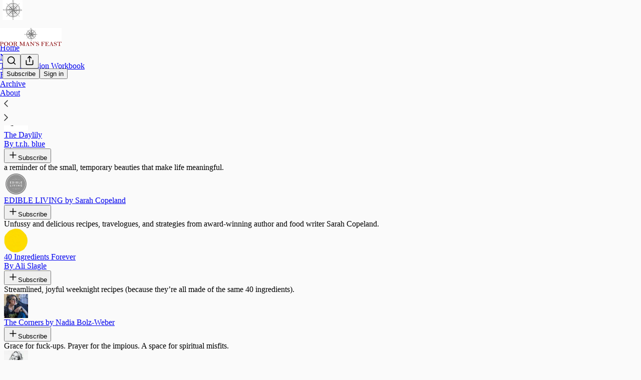

--- FILE ---
content_type: text/html; charset=utf-8
request_url: https://poormansfeast.substack.com/recommendations
body_size: 43078
content:
<!DOCTYPE html>
<html lang="en">
    <head>
        <meta charset="utf-8" />
        <meta name="norton-safeweb-site-verification" content="24usqpep0ejc5w6hod3dulxwciwp0djs6c6ufp96av3t4whuxovj72wfkdjxu82yacb7430qjm8adbd5ezlt4592dq4zrvadcn9j9n-0btgdzpiojfzno16-fnsnu7xd" />
        
        <link rel="preconnect" href="https://substackcdn.com" />
        

        
            <title data-rh="true">Substacks recommended by Elissa Altman | Poor Man&#x27;s Feast</title>
            
            <meta data-rh="true" name="description" content="The James Beard Award-winning narrative journal about the intersection of sustenance, storytelling, and the creative spirit (and sometimes, a recipe). Click to read Poor Man&#x27;s Feast, by Elissa Altman, a Substack publication."/><meta data-rh="true" property="og:description" content="The James Beard Award-winning narrative journal about the intersection of sustenance, storytelling, and the creative spirit (and sometimes, a recipe). Click to read Poor Man&#x27;s Feast, by Elissa Altman, a Substack publication."/><meta data-rh="true" name="twitter:description" content="The James Beard Award-winning narrative journal about the intersection of sustenance, storytelling, and the creative spirit (and sometimes, a recipe). Click to read Poor Man&#x27;s Feast, by Elissa Altman, a Substack publication."/><meta data-rh="true" name="theme-color" content="#fafafa"/><meta data-rh="true" property="og:image" content="https://substackcdn.com/image/fetch/$s_!o_jZ!,f_auto,q_auto:best,fl_progressive:steep/https%3A%2F%2Fpoormansfeast.substack.com%2Ftwitter%2Fsubscribe-card.jpg%3Fv%3D-411862778%26version%3D9"/><meta data-rh="true" name="twitter:image" content="https://substackcdn.com/image/fetch/$s_!o_jZ!,f_auto,q_auto:best,fl_progressive:steep/https%3A%2F%2Fpoormansfeast.substack.com%2Ftwitter%2Fsubscribe-card.jpg%3Fv%3D-411862778%26version%3D9"/><meta data-rh="true" name="twitter:card" content="summary_large_image"/><meta data-rh="true" property="og:type" content="article"/><meta data-rh="true" property="og:title" content="Substacks recommended by Elissa Altman | Poor Man&#x27;s Feast"/><meta data-rh="true" name="twitter:title" content="Substacks recommended by Elissa Altman | Poor Man&#x27;s Feast"/>
            
            
        

        

        <style>
          @layer legacy, tailwind, pencraftReset, pencraft;
        </style>

        
        <link rel="preload" as="style" href="https://substackcdn.com/bundle/theme/main.eb50b55e814b8882871d.css" />
        
        <link rel="preload" as="style" href="https://substackcdn.com/bundle/theme/color_links.c9908948e2f4e05476e6.css" />
        
        
        
        <link rel="preload" as="font" href="https://fonts.gstatic.com/s/lora/v37/0QIvMX1D_JOuMwr7I_FMl_E.woff2" crossorigin />
        

        
            
                <link rel="stylesheet" type="text/css" href="https://substackcdn.com/bundle/static/css/7276.515964e4.css" />
            
                <link rel="stylesheet" type="text/css" href="https://substackcdn.com/bundle/static/css/70.5915617f.css" />
            
                <link rel="stylesheet" type="text/css" href="https://substackcdn.com/bundle/static/css/1266.f7e2249d.css" />
            
                <link rel="stylesheet" type="text/css" href="https://substackcdn.com/bundle/static/css/8577.8d59a919.css" />
            
                <link rel="stylesheet" type="text/css" href="https://substackcdn.com/bundle/static/css/2002.0e626188.css" />
            
                <link rel="stylesheet" type="text/css" href="https://substackcdn.com/bundle/static/css/5611.589608fd.css" />
            
                <link rel="stylesheet" type="text/css" href="https://substackcdn.com/bundle/static/css/536.47ef6d49.css" />
            
                <link rel="stylesheet" type="text/css" href="https://substackcdn.com/bundle/static/css/6998.007f4228.css" />
            
                <link rel="stylesheet" type="text/css" href="https://substackcdn.com/bundle/static/css/8877.5fa839f2.css" />
            
                <link rel="stylesheet" type="text/css" href="https://substackcdn.com/bundle/static/css/3770.0679b920.css" />
            
                <link rel="stylesheet" type="text/css" href="https://substackcdn.com/bundle/static/css/6895.b8c2a441.css" />
            
                <link rel="stylesheet" type="text/css" href="https://substackcdn.com/bundle/static/css/main.a21fdd11.css" />
            
                <link rel="stylesheet" type="text/css" href="https://substackcdn.com/bundle/static/css/6379.813be60f.css" />
            
                <link rel="stylesheet" type="text/css" href="https://substackcdn.com/bundle/static/css/6895.b8c2a441.css" />
            
                <link rel="stylesheet" type="text/css" href="https://substackcdn.com/bundle/static/css/3770.0679b920.css" />
            
                <link rel="stylesheet" type="text/css" href="https://substackcdn.com/bundle/static/css/8877.5fa839f2.css" />
            
                <link rel="stylesheet" type="text/css" href="https://substackcdn.com/bundle/static/css/6998.007f4228.css" />
            
                <link rel="stylesheet" type="text/css" href="https://substackcdn.com/bundle/static/css/536.47ef6d49.css" />
            
                <link rel="stylesheet" type="text/css" href="https://substackcdn.com/bundle/static/css/5611.589608fd.css" />
            
                <link rel="stylesheet" type="text/css" href="https://substackcdn.com/bundle/static/css/2002.0e626188.css" />
            
                <link rel="stylesheet" type="text/css" href="https://substackcdn.com/bundle/static/css/8577.8d59a919.css" />
            
                <link rel="stylesheet" type="text/css" href="https://substackcdn.com/bundle/static/css/1266.f7e2249d.css" />
            
        

        
        
        
        
        <meta name="viewport" content="width=device-width, initial-scale=1, maximum-scale=1, user-scalable=0, viewport-fit=cover" />
        <meta name="author" content="Elissa Altman" />
        <meta property="og:url" content="https://poormansfeast.substack.com/recommendations" />
        
        
        <link rel="canonical" href="https://poormansfeast.substack.com/recommendations" />
        

        

        

        

        
            
                <link rel="shortcut icon" href="https://substackcdn.com/image/fetch/$s_!Bsho!,f_auto,q_auto:good,fl_progressive:steep/https%3A%2F%2Fsubstack-post-media.s3.amazonaws.com%2Fpublic%2Fimages%2F5875d774-a7e5-43c8-9aef-c78140ac9c59%2Ffavicon.ico">
            
        
            
                <link rel="icon" type="image/png" sizes="16x16" href="https://substackcdn.com/image/fetch/$s_!twVt!,f_auto,q_auto:good,fl_progressive:steep/https%3A%2F%2Fsubstack-post-media.s3.amazonaws.com%2Fpublic%2Fimages%2F5875d774-a7e5-43c8-9aef-c78140ac9c59%2Ffavicon-16x16.png">
            
        
            
                <link rel="icon" type="image/png" sizes="32x32" href="https://substackcdn.com/image/fetch/$s_!A5Ew!,f_auto,q_auto:good,fl_progressive:steep/https%3A%2F%2Fsubstack-post-media.s3.amazonaws.com%2Fpublic%2Fimages%2F5875d774-a7e5-43c8-9aef-c78140ac9c59%2Ffavicon-32x32.png">
            
        
            
                <link rel="icon" type="image/png" sizes="48x48" href="https://substackcdn.com/image/fetch/$s_!A4rO!,f_auto,q_auto:good,fl_progressive:steep/https%3A%2F%2Fsubstack-post-media.s3.amazonaws.com%2Fpublic%2Fimages%2F5875d774-a7e5-43c8-9aef-c78140ac9c59%2Ffavicon-48x48.png">
            
        
            
                <link rel="apple-touch-icon" sizes="57x57" href="https://substackcdn.com/image/fetch/$s_!K1Vc!,f_auto,q_auto:good,fl_progressive:steep/https%3A%2F%2Fsubstack-post-media.s3.amazonaws.com%2Fpublic%2Fimages%2F5875d774-a7e5-43c8-9aef-c78140ac9c59%2Fapple-touch-icon-57x57.png">
            
        
            
                <link rel="apple-touch-icon" sizes="60x60" href="https://substackcdn.com/image/fetch/$s_!x9zP!,f_auto,q_auto:good,fl_progressive:steep/https%3A%2F%2Fsubstack-post-media.s3.amazonaws.com%2Fpublic%2Fimages%2F5875d774-a7e5-43c8-9aef-c78140ac9c59%2Fapple-touch-icon-60x60.png">
            
        
            
                <link rel="apple-touch-icon" sizes="72x72" href="https://substackcdn.com/image/fetch/$s_!Y2Kp!,f_auto,q_auto:good,fl_progressive:steep/https%3A%2F%2Fsubstack-post-media.s3.amazonaws.com%2Fpublic%2Fimages%2F5875d774-a7e5-43c8-9aef-c78140ac9c59%2Fapple-touch-icon-72x72.png">
            
        
            
                <link rel="apple-touch-icon" sizes="76x76" href="https://substackcdn.com/image/fetch/$s_!fZOs!,f_auto,q_auto:good,fl_progressive:steep/https%3A%2F%2Fsubstack-post-media.s3.amazonaws.com%2Fpublic%2Fimages%2F5875d774-a7e5-43c8-9aef-c78140ac9c59%2Fapple-touch-icon-76x76.png">
            
        
            
                <link rel="apple-touch-icon" sizes="114x114" href="https://substackcdn.com/image/fetch/$s_!xgLl!,f_auto,q_auto:good,fl_progressive:steep/https%3A%2F%2Fsubstack-post-media.s3.amazonaws.com%2Fpublic%2Fimages%2F5875d774-a7e5-43c8-9aef-c78140ac9c59%2Fapple-touch-icon-114x114.png">
            
        
            
                <link rel="apple-touch-icon" sizes="120x120" href="https://substackcdn.com/image/fetch/$s_!V8MS!,f_auto,q_auto:good,fl_progressive:steep/https%3A%2F%2Fsubstack-post-media.s3.amazonaws.com%2Fpublic%2Fimages%2F5875d774-a7e5-43c8-9aef-c78140ac9c59%2Fapple-touch-icon-120x120.png">
            
        
            
                <link rel="apple-touch-icon" sizes="144x144" href="https://substackcdn.com/image/fetch/$s_!eizS!,f_auto,q_auto:good,fl_progressive:steep/https%3A%2F%2Fsubstack-post-media.s3.amazonaws.com%2Fpublic%2Fimages%2F5875d774-a7e5-43c8-9aef-c78140ac9c59%2Fapple-touch-icon-144x144.png">
            
        
            
                <link rel="apple-touch-icon" sizes="152x152" href="https://substackcdn.com/image/fetch/$s_!wPDD!,f_auto,q_auto:good,fl_progressive:steep/https%3A%2F%2Fsubstack-post-media.s3.amazonaws.com%2Fpublic%2Fimages%2F5875d774-a7e5-43c8-9aef-c78140ac9c59%2Fapple-touch-icon-152x152.png">
            
        
            
                <link rel="apple-touch-icon" sizes="167x167" href="https://substackcdn.com/image/fetch/$s_!2OZa!,f_auto,q_auto:good,fl_progressive:steep/https%3A%2F%2Fsubstack-post-media.s3.amazonaws.com%2Fpublic%2Fimages%2F5875d774-a7e5-43c8-9aef-c78140ac9c59%2Fapple-touch-icon-167x167.png">
            
        
            
                <link rel="apple-touch-icon" sizes="180x180" href="https://substackcdn.com/image/fetch/$s_!lQEN!,f_auto,q_auto:good,fl_progressive:steep/https%3A%2F%2Fsubstack-post-media.s3.amazonaws.com%2Fpublic%2Fimages%2F5875d774-a7e5-43c8-9aef-c78140ac9c59%2Fapple-touch-icon-180x180.png">
            
        
            
                <link rel="apple-touch-icon" sizes="1024x1024" href="https://substackcdn.com/image/fetch/$s_!oQlm!,f_auto,q_auto:good,fl_progressive:steep/https%3A%2F%2Fsubstack-post-media.s3.amazonaws.com%2Fpublic%2Fimages%2F5875d774-a7e5-43c8-9aef-c78140ac9c59%2Fapple-touch-icon-1024x1024.png">
            
        
            
        
            
        
            
        

        

        
            <link rel="alternate" type="application/rss+xml" href="/feed" title="Poor Man&#39;s Feast"/>
        

        
        
          <style>
            @font-face{font-family:'Lora';font-style:italic;font-weight:400;font-display:fallback;src:url(https://fonts.gstatic.com/s/lora/v37/0QI8MX1D_JOuMw_hLdO6T2wV9KnW-MoFoqJ2nPWc3ZyhTjcV.woff2) format('woff2');unicode-range:U+0460-052F,U+1C80-1C8A,U+20B4,U+2DE0-2DFF,U+A640-A69F,U+FE2E-FE2F}@font-face{font-family:'Lora';font-style:italic;font-weight:400;font-display:fallback;src:url(https://fonts.gstatic.com/s/lora/v37/0QI8MX1D_JOuMw_hLdO6T2wV9KnW-MoFoqt2nPWc3ZyhTjcV.woff2) format('woff2');unicode-range:U+0301,U+0400-045F,U+0490-0491,U+04B0-04B1,U+2116}@font-face{font-family:'Lora';font-style:italic;font-weight:400;font-display:fallback;src:url(https://fonts.gstatic.com/s/lora/v37/0QI8MX1D_JOuMw_hLdO6T2wV9KnW-MoFoqB2nPWc3ZyhTjcV.woff2) format('woff2');unicode-range:U+0102-0103,U+0110-0111,U+0128-0129,U+0168-0169,U+01A0-01A1,U+01AF-01B0,U+0300-0301,U+0303-0304,U+0308-0309,U+0323,U+0329,U+1EA0-1EF9,U+20AB}@font-face{font-family:'Lora';font-style:italic;font-weight:400;font-display:fallback;src:url(https://fonts.gstatic.com/s/lora/v37/0QI8MX1D_JOuMw_hLdO6T2wV9KnW-MoFoqF2nPWc3ZyhTjcV.woff2) format('woff2');unicode-range:U+0100-02BA,U+02BD-02C5,U+02C7-02CC,U+02CE-02D7,U+02DD-02FF,U+0304,U+0308,U+0329,U+1D00-1DBF,U+1E00-1E9F,U+1EF2-1EFF,U+2020,U+20A0-20AB,U+20AD-20C0,U+2113,U+2C60-2C7F,U+A720-A7FF}@font-face{font-family:'Lora';font-style:italic;font-weight:400;font-display:fallback;src:url(https://fonts.gstatic.com/s/lora/v37/0QI8MX1D_JOuMw_hLdO6T2wV9KnW-MoFoq92nPWc3ZyhTg.woff2) format('woff2');unicode-range:U+0000-00FF,U+0131,U+0152-0153,U+02BB-02BC,U+02C6,U+02DA,U+02DC,U+0304,U+0308,U+0329,U+2000-206F,U+20AC,U+2122,U+2191,U+2193,U+2212,U+2215,U+FEFF,U+FFFD}@font-face{font-family:'Lora';font-style:normal;font-weight:400;font-display:fallback;src:url(https://fonts.gstatic.com/s/lora/v37/0QIvMX1D_JOuMwf7I_FMl_GW8g.woff2) format('woff2');unicode-range:U+0460-052F,U+1C80-1C8A,U+20B4,U+2DE0-2DFF,U+A640-A69F,U+FE2E-FE2F}@font-face{font-family:'Lora';font-style:normal;font-weight:400;font-display:fallback;src:url(https://fonts.gstatic.com/s/lora/v37/0QIvMX1D_JOuMw77I_FMl_GW8g.woff2) format('woff2');unicode-range:U+0301,U+0400-045F,U+0490-0491,U+04B0-04B1,U+2116}@font-face{font-family:'Lora';font-style:normal;font-weight:400;font-display:fallback;src:url(https://fonts.gstatic.com/s/lora/v37/0QIvMX1D_JOuMwX7I_FMl_GW8g.woff2) format('woff2');unicode-range:U+0102-0103,U+0110-0111,U+0128-0129,U+0168-0169,U+01A0-01A1,U+01AF-01B0,U+0300-0301,U+0303-0304,U+0308-0309,U+0323,U+0329,U+1EA0-1EF9,U+20AB}@font-face{font-family:'Lora';font-style:normal;font-weight:400;font-display:fallback;src:url(https://fonts.gstatic.com/s/lora/v37/0QIvMX1D_JOuMwT7I_FMl_GW8g.woff2) format('woff2');unicode-range:U+0100-02BA,U+02BD-02C5,U+02C7-02CC,U+02CE-02D7,U+02DD-02FF,U+0304,U+0308,U+0329,U+1D00-1DBF,U+1E00-1E9F,U+1EF2-1EFF,U+2020,U+20A0-20AB,U+20AD-20C0,U+2113,U+2C60-2C7F,U+A720-A7FF}@font-face{font-family:'Lora';font-style:normal;font-weight:400;font-display:fallback;src:url(https://fonts.gstatic.com/s/lora/v37/0QIvMX1D_JOuMwr7I_FMl_E.woff2) format('woff2');unicode-range:U+0000-00FF,U+0131,U+0152-0153,U+02BB-02BC,U+02C6,U+02DA,U+02DC,U+0304,U+0308,U+0329,U+2000-206F,U+20AC,U+2122,U+2191,U+2193,U+2212,U+2215,U+FEFF,U+FFFD}@font-face{font-family:'Lora';font-style:normal;font-weight:500;font-display:fallback;src:url(https://fonts.gstatic.com/s/lora/v37/0QIvMX1D_JOuMwf7I_FMl_GW8g.woff2) format('woff2');unicode-range:U+0460-052F,U+1C80-1C8A,U+20B4,U+2DE0-2DFF,U+A640-A69F,U+FE2E-FE2F}@font-face{font-family:'Lora';font-style:normal;font-weight:500;font-display:fallback;src:url(https://fonts.gstatic.com/s/lora/v37/0QIvMX1D_JOuMw77I_FMl_GW8g.woff2) format('woff2');unicode-range:U+0301,U+0400-045F,U+0490-0491,U+04B0-04B1,U+2116}@font-face{font-family:'Lora';font-style:normal;font-weight:500;font-display:fallback;src:url(https://fonts.gstatic.com/s/lora/v37/0QIvMX1D_JOuMwX7I_FMl_GW8g.woff2) format('woff2');unicode-range:U+0102-0103,U+0110-0111,U+0128-0129,U+0168-0169,U+01A0-01A1,U+01AF-01B0,U+0300-0301,U+0303-0304,U+0308-0309,U+0323,U+0329,U+1EA0-1EF9,U+20AB}@font-face{font-family:'Lora';font-style:normal;font-weight:500;font-display:fallback;src:url(https://fonts.gstatic.com/s/lora/v37/0QIvMX1D_JOuMwT7I_FMl_GW8g.woff2) format('woff2');unicode-range:U+0100-02BA,U+02BD-02C5,U+02C7-02CC,U+02CE-02D7,U+02DD-02FF,U+0304,U+0308,U+0329,U+1D00-1DBF,U+1E00-1E9F,U+1EF2-1EFF,U+2020,U+20A0-20AB,U+20AD-20C0,U+2113,U+2C60-2C7F,U+A720-A7FF}@font-face{font-family:'Lora';font-style:normal;font-weight:500;font-display:fallback;src:url(https://fonts.gstatic.com/s/lora/v37/0QIvMX1D_JOuMwr7I_FMl_E.woff2) format('woff2');unicode-range:U+0000-00FF,U+0131,U+0152-0153,U+02BB-02BC,U+02C6,U+02DA,U+02DC,U+0304,U+0308,U+0329,U+2000-206F,U+20AC,U+2122,U+2191,U+2193,U+2212,U+2215,U+FEFF,U+FFFD}@font-face{font-family:'Lora';font-style:normal;font-weight:600;font-display:fallback;src:url(https://fonts.gstatic.com/s/lora/v37/0QIvMX1D_JOuMwf7I_FMl_GW8g.woff2) format('woff2');unicode-range:U+0460-052F,U+1C80-1C8A,U+20B4,U+2DE0-2DFF,U+A640-A69F,U+FE2E-FE2F}@font-face{font-family:'Lora';font-style:normal;font-weight:600;font-display:fallback;src:url(https://fonts.gstatic.com/s/lora/v37/0QIvMX1D_JOuMw77I_FMl_GW8g.woff2) format('woff2');unicode-range:U+0301,U+0400-045F,U+0490-0491,U+04B0-04B1,U+2116}@font-face{font-family:'Lora';font-style:normal;font-weight:600;font-display:fallback;src:url(https://fonts.gstatic.com/s/lora/v37/0QIvMX1D_JOuMwX7I_FMl_GW8g.woff2) format('woff2');unicode-range:U+0102-0103,U+0110-0111,U+0128-0129,U+0168-0169,U+01A0-01A1,U+01AF-01B0,U+0300-0301,U+0303-0304,U+0308-0309,U+0323,U+0329,U+1EA0-1EF9,U+20AB}@font-face{font-family:'Lora';font-style:normal;font-weight:600;font-display:fallback;src:url(https://fonts.gstatic.com/s/lora/v37/0QIvMX1D_JOuMwT7I_FMl_GW8g.woff2) format('woff2');unicode-range:U+0100-02BA,U+02BD-02C5,U+02C7-02CC,U+02CE-02D7,U+02DD-02FF,U+0304,U+0308,U+0329,U+1D00-1DBF,U+1E00-1E9F,U+1EF2-1EFF,U+2020,U+20A0-20AB,U+20AD-20C0,U+2113,U+2C60-2C7F,U+A720-A7FF}@font-face{font-family:'Lora';font-style:normal;font-weight:600;font-display:fallback;src:url(https://fonts.gstatic.com/s/lora/v37/0QIvMX1D_JOuMwr7I_FMl_E.woff2) format('woff2');unicode-range:U+0000-00FF,U+0131,U+0152-0153,U+02BB-02BC,U+02C6,U+02DA,U+02DC,U+0304,U+0308,U+0329,U+2000-206F,U+20AC,U+2122,U+2191,U+2193,U+2212,U+2215,U+FEFF,U+FFFD}@font-face{font-family:'Lora';font-style:normal;font-weight:700;font-display:fallback;src:url(https://fonts.gstatic.com/s/lora/v37/0QIvMX1D_JOuMwf7I_FMl_GW8g.woff2) format('woff2');unicode-range:U+0460-052F,U+1C80-1C8A,U+20B4,U+2DE0-2DFF,U+A640-A69F,U+FE2E-FE2F}@font-face{font-family:'Lora';font-style:normal;font-weight:700;font-display:fallback;src:url(https://fonts.gstatic.com/s/lora/v37/0QIvMX1D_JOuMw77I_FMl_GW8g.woff2) format('woff2');unicode-range:U+0301,U+0400-045F,U+0490-0491,U+04B0-04B1,U+2116}@font-face{font-family:'Lora';font-style:normal;font-weight:700;font-display:fallback;src:url(https://fonts.gstatic.com/s/lora/v37/0QIvMX1D_JOuMwX7I_FMl_GW8g.woff2) format('woff2');unicode-range:U+0102-0103,U+0110-0111,U+0128-0129,U+0168-0169,U+01A0-01A1,U+01AF-01B0,U+0300-0301,U+0303-0304,U+0308-0309,U+0323,U+0329,U+1EA0-1EF9,U+20AB}@font-face{font-family:'Lora';font-style:normal;font-weight:700;font-display:fallback;src:url(https://fonts.gstatic.com/s/lora/v37/0QIvMX1D_JOuMwT7I_FMl_GW8g.woff2) format('woff2');unicode-range:U+0100-02BA,U+02BD-02C5,U+02C7-02CC,U+02CE-02D7,U+02DD-02FF,U+0304,U+0308,U+0329,U+1D00-1DBF,U+1E00-1E9F,U+1EF2-1EFF,U+2020,U+20A0-20AB,U+20AD-20C0,U+2113,U+2C60-2C7F,U+A720-A7FF}@font-face{font-family:'Lora';font-style:normal;font-weight:700;font-display:fallback;src:url(https://fonts.gstatic.com/s/lora/v37/0QIvMX1D_JOuMwr7I_FMl_E.woff2) format('woff2');unicode-range:U+0000-00FF,U+0131,U+0152-0153,U+02BB-02BC,U+02C6,U+02DA,U+02DC,U+0304,U+0308,U+0329,U+2000-206F,U+20AC,U+2122,U+2191,U+2193,U+2212,U+2215,U+FEFF,U+FFFD}
            @font-face{font-family:'Lora';font-style:italic;font-weight:400;font-display:fallback;src:url(https://fonts.gstatic.com/s/lora/v37/0QI8MX1D_JOuMw_hLdO6T2wV9KnW-MoFoqJ2nPWc3ZyhTjcV.woff2) format('woff2');unicode-range:U+0460-052F,U+1C80-1C8A,U+20B4,U+2DE0-2DFF,U+A640-A69F,U+FE2E-FE2F}@font-face{font-family:'Lora';font-style:italic;font-weight:400;font-display:fallback;src:url(https://fonts.gstatic.com/s/lora/v37/0QI8MX1D_JOuMw_hLdO6T2wV9KnW-MoFoqt2nPWc3ZyhTjcV.woff2) format('woff2');unicode-range:U+0301,U+0400-045F,U+0490-0491,U+04B0-04B1,U+2116}@font-face{font-family:'Lora';font-style:italic;font-weight:400;font-display:fallback;src:url(https://fonts.gstatic.com/s/lora/v37/0QI8MX1D_JOuMw_hLdO6T2wV9KnW-MoFoqB2nPWc3ZyhTjcV.woff2) format('woff2');unicode-range:U+0102-0103,U+0110-0111,U+0128-0129,U+0168-0169,U+01A0-01A1,U+01AF-01B0,U+0300-0301,U+0303-0304,U+0308-0309,U+0323,U+0329,U+1EA0-1EF9,U+20AB}@font-face{font-family:'Lora';font-style:italic;font-weight:400;font-display:fallback;src:url(https://fonts.gstatic.com/s/lora/v37/0QI8MX1D_JOuMw_hLdO6T2wV9KnW-MoFoqF2nPWc3ZyhTjcV.woff2) format('woff2');unicode-range:U+0100-02BA,U+02BD-02C5,U+02C7-02CC,U+02CE-02D7,U+02DD-02FF,U+0304,U+0308,U+0329,U+1D00-1DBF,U+1E00-1E9F,U+1EF2-1EFF,U+2020,U+20A0-20AB,U+20AD-20C0,U+2113,U+2C60-2C7F,U+A720-A7FF}@font-face{font-family:'Lora';font-style:italic;font-weight:400;font-display:fallback;src:url(https://fonts.gstatic.com/s/lora/v37/0QI8MX1D_JOuMw_hLdO6T2wV9KnW-MoFoq92nPWc3ZyhTg.woff2) format('woff2');unicode-range:U+0000-00FF,U+0131,U+0152-0153,U+02BB-02BC,U+02C6,U+02DA,U+02DC,U+0304,U+0308,U+0329,U+2000-206F,U+20AC,U+2122,U+2191,U+2193,U+2212,U+2215,U+FEFF,U+FFFD}@font-face{font-family:'Lora';font-style:normal;font-weight:400;font-display:fallback;src:url(https://fonts.gstatic.com/s/lora/v37/0QIvMX1D_JOuMwf7I_FMl_GW8g.woff2) format('woff2');unicode-range:U+0460-052F,U+1C80-1C8A,U+20B4,U+2DE0-2DFF,U+A640-A69F,U+FE2E-FE2F}@font-face{font-family:'Lora';font-style:normal;font-weight:400;font-display:fallback;src:url(https://fonts.gstatic.com/s/lora/v37/0QIvMX1D_JOuMw77I_FMl_GW8g.woff2) format('woff2');unicode-range:U+0301,U+0400-045F,U+0490-0491,U+04B0-04B1,U+2116}@font-face{font-family:'Lora';font-style:normal;font-weight:400;font-display:fallback;src:url(https://fonts.gstatic.com/s/lora/v37/0QIvMX1D_JOuMwX7I_FMl_GW8g.woff2) format('woff2');unicode-range:U+0102-0103,U+0110-0111,U+0128-0129,U+0168-0169,U+01A0-01A1,U+01AF-01B0,U+0300-0301,U+0303-0304,U+0308-0309,U+0323,U+0329,U+1EA0-1EF9,U+20AB}@font-face{font-family:'Lora';font-style:normal;font-weight:400;font-display:fallback;src:url(https://fonts.gstatic.com/s/lora/v37/0QIvMX1D_JOuMwT7I_FMl_GW8g.woff2) format('woff2');unicode-range:U+0100-02BA,U+02BD-02C5,U+02C7-02CC,U+02CE-02D7,U+02DD-02FF,U+0304,U+0308,U+0329,U+1D00-1DBF,U+1E00-1E9F,U+1EF2-1EFF,U+2020,U+20A0-20AB,U+20AD-20C0,U+2113,U+2C60-2C7F,U+A720-A7FF}@font-face{font-family:'Lora';font-style:normal;font-weight:400;font-display:fallback;src:url(https://fonts.gstatic.com/s/lora/v37/0QIvMX1D_JOuMwr7I_FMl_E.woff2) format('woff2');unicode-range:U+0000-00FF,U+0131,U+0152-0153,U+02BB-02BC,U+02C6,U+02DA,U+02DC,U+0304,U+0308,U+0329,U+2000-206F,U+20AC,U+2122,U+2191,U+2193,U+2212,U+2215,U+FEFF,U+FFFD}@font-face{font-family:'Lora';font-style:normal;font-weight:500;font-display:fallback;src:url(https://fonts.gstatic.com/s/lora/v37/0QIvMX1D_JOuMwf7I_FMl_GW8g.woff2) format('woff2');unicode-range:U+0460-052F,U+1C80-1C8A,U+20B4,U+2DE0-2DFF,U+A640-A69F,U+FE2E-FE2F}@font-face{font-family:'Lora';font-style:normal;font-weight:500;font-display:fallback;src:url(https://fonts.gstatic.com/s/lora/v37/0QIvMX1D_JOuMw77I_FMl_GW8g.woff2) format('woff2');unicode-range:U+0301,U+0400-045F,U+0490-0491,U+04B0-04B1,U+2116}@font-face{font-family:'Lora';font-style:normal;font-weight:500;font-display:fallback;src:url(https://fonts.gstatic.com/s/lora/v37/0QIvMX1D_JOuMwX7I_FMl_GW8g.woff2) format('woff2');unicode-range:U+0102-0103,U+0110-0111,U+0128-0129,U+0168-0169,U+01A0-01A1,U+01AF-01B0,U+0300-0301,U+0303-0304,U+0308-0309,U+0323,U+0329,U+1EA0-1EF9,U+20AB}@font-face{font-family:'Lora';font-style:normal;font-weight:500;font-display:fallback;src:url(https://fonts.gstatic.com/s/lora/v37/0QIvMX1D_JOuMwT7I_FMl_GW8g.woff2) format('woff2');unicode-range:U+0100-02BA,U+02BD-02C5,U+02C7-02CC,U+02CE-02D7,U+02DD-02FF,U+0304,U+0308,U+0329,U+1D00-1DBF,U+1E00-1E9F,U+1EF2-1EFF,U+2020,U+20A0-20AB,U+20AD-20C0,U+2113,U+2C60-2C7F,U+A720-A7FF}@font-face{font-family:'Lora';font-style:normal;font-weight:500;font-display:fallback;src:url(https://fonts.gstatic.com/s/lora/v37/0QIvMX1D_JOuMwr7I_FMl_E.woff2) format('woff2');unicode-range:U+0000-00FF,U+0131,U+0152-0153,U+02BB-02BC,U+02C6,U+02DA,U+02DC,U+0304,U+0308,U+0329,U+2000-206F,U+20AC,U+2122,U+2191,U+2193,U+2212,U+2215,U+FEFF,U+FFFD}@font-face{font-family:'Lora';font-style:normal;font-weight:600;font-display:fallback;src:url(https://fonts.gstatic.com/s/lora/v37/0QIvMX1D_JOuMwf7I_FMl_GW8g.woff2) format('woff2');unicode-range:U+0460-052F,U+1C80-1C8A,U+20B4,U+2DE0-2DFF,U+A640-A69F,U+FE2E-FE2F}@font-face{font-family:'Lora';font-style:normal;font-weight:600;font-display:fallback;src:url(https://fonts.gstatic.com/s/lora/v37/0QIvMX1D_JOuMw77I_FMl_GW8g.woff2) format('woff2');unicode-range:U+0301,U+0400-045F,U+0490-0491,U+04B0-04B1,U+2116}@font-face{font-family:'Lora';font-style:normal;font-weight:600;font-display:fallback;src:url(https://fonts.gstatic.com/s/lora/v37/0QIvMX1D_JOuMwX7I_FMl_GW8g.woff2) format('woff2');unicode-range:U+0102-0103,U+0110-0111,U+0128-0129,U+0168-0169,U+01A0-01A1,U+01AF-01B0,U+0300-0301,U+0303-0304,U+0308-0309,U+0323,U+0329,U+1EA0-1EF9,U+20AB}@font-face{font-family:'Lora';font-style:normal;font-weight:600;font-display:fallback;src:url(https://fonts.gstatic.com/s/lora/v37/0QIvMX1D_JOuMwT7I_FMl_GW8g.woff2) format('woff2');unicode-range:U+0100-02BA,U+02BD-02C5,U+02C7-02CC,U+02CE-02D7,U+02DD-02FF,U+0304,U+0308,U+0329,U+1D00-1DBF,U+1E00-1E9F,U+1EF2-1EFF,U+2020,U+20A0-20AB,U+20AD-20C0,U+2113,U+2C60-2C7F,U+A720-A7FF}@font-face{font-family:'Lora';font-style:normal;font-weight:600;font-display:fallback;src:url(https://fonts.gstatic.com/s/lora/v37/0QIvMX1D_JOuMwr7I_FMl_E.woff2) format('woff2');unicode-range:U+0000-00FF,U+0131,U+0152-0153,U+02BB-02BC,U+02C6,U+02DA,U+02DC,U+0304,U+0308,U+0329,U+2000-206F,U+20AC,U+2122,U+2191,U+2193,U+2212,U+2215,U+FEFF,U+FFFD}@font-face{font-family:'Lora';font-style:normal;font-weight:700;font-display:fallback;src:url(https://fonts.gstatic.com/s/lora/v37/0QIvMX1D_JOuMwf7I_FMl_GW8g.woff2) format('woff2');unicode-range:U+0460-052F,U+1C80-1C8A,U+20B4,U+2DE0-2DFF,U+A640-A69F,U+FE2E-FE2F}@font-face{font-family:'Lora';font-style:normal;font-weight:700;font-display:fallback;src:url(https://fonts.gstatic.com/s/lora/v37/0QIvMX1D_JOuMw77I_FMl_GW8g.woff2) format('woff2');unicode-range:U+0301,U+0400-045F,U+0490-0491,U+04B0-04B1,U+2116}@font-face{font-family:'Lora';font-style:normal;font-weight:700;font-display:fallback;src:url(https://fonts.gstatic.com/s/lora/v37/0QIvMX1D_JOuMwX7I_FMl_GW8g.woff2) format('woff2');unicode-range:U+0102-0103,U+0110-0111,U+0128-0129,U+0168-0169,U+01A0-01A1,U+01AF-01B0,U+0300-0301,U+0303-0304,U+0308-0309,U+0323,U+0329,U+1EA0-1EF9,U+20AB}@font-face{font-family:'Lora';font-style:normal;font-weight:700;font-display:fallback;src:url(https://fonts.gstatic.com/s/lora/v37/0QIvMX1D_JOuMwT7I_FMl_GW8g.woff2) format('woff2');unicode-range:U+0100-02BA,U+02BD-02C5,U+02C7-02CC,U+02CE-02D7,U+02DD-02FF,U+0304,U+0308,U+0329,U+1D00-1DBF,U+1E00-1E9F,U+1EF2-1EFF,U+2020,U+20A0-20AB,U+20AD-20C0,U+2113,U+2C60-2C7F,U+A720-A7FF}@font-face{font-family:'Lora';font-style:normal;font-weight:700;font-display:fallback;src:url(https://fonts.gstatic.com/s/lora/v37/0QIvMX1D_JOuMwr7I_FMl_E.woff2) format('woff2');unicode-range:U+0000-00FF,U+0131,U+0152-0153,U+02BB-02BC,U+02C6,U+02DA,U+02DC,U+0304,U+0308,U+0329,U+2000-206F,U+20AC,U+2122,U+2191,U+2193,U+2212,U+2215,U+FEFF,U+FFFD}
          </style>
        
        

        <style>:root{--color_theme_bg_pop:#78a947;--background_pop:#78a947;--color_theme_bg_web:#fafafa;--cover_bg_color:#fafafa;--cover_bg_color_secondary:#ebebeb;--background_pop_darken:#6b973f;--print_on_pop:#ffffff;--color_theme_bg_pop_darken:#6b973f;--color_theme_print_on_pop:#ffffff;--color_theme_bg_pop_20:rgba(120, 169, 71, 0.2);--color_theme_bg_pop_30:rgba(120, 169, 71, 0.3);--border_subtle:rgba(200, 200, 200, 0.5);--background_subtle:rgba(235, 242, 227, 0.4);--print_pop:#78a947;--color_theme_accent:#78a947;--cover_print_primary:#363737;--cover_print_secondary:#757575;--cover_print_tertiary:#b6b6b6;--cover_border_color:#78a947;--font_family_headings_preset:Lora,sans-serif;--font_weight_headings_preset:600;--font_family_body_preset:Lora,sans-serif;--font_weight_body_preset:400;--font_size_body_offset:1px;--font_preset_heading:fancy_serif;--font_preset_body:fancy_serif;--home_hero:magazine-5;--home_posts:grid;--home_show_top_posts:true;--web_bg_color:#fafafa;--background_contrast_1:#ebebeb;--background_contrast_2:#d8d8d8;--background_contrast_3:#b3b3b3;--background_contrast_4:#909090;--background_contrast_5:#4f4f4f;--color_theme_bg_contrast_1:#ebebeb;--color_theme_bg_contrast_2:#d8d8d8;--color_theme_bg_contrast_3:#b3b3b3;--color_theme_bg_contrast_4:#909090;--color_theme_bg_contrast_5:#4f4f4f;--color_theme_bg_elevated:#fafafa;--color_theme_bg_elevated_secondary:#ebebeb;--color_theme_bg_elevated_tertiary:#d8d8d8;--color_theme_detail:#e1e1e1;--background_contrast_pop:rgba(120, 169, 71, 0.4);--color_theme_bg_contrast_pop:rgba(120, 169, 71, 0.4);--input_background:#fafafa;--cover_input_background:#fafafa;--tooltip_background:#191919;--web_bg_color_h:0;--web_bg_color_s:0%;--web_bg_color_l:98.0392156862745%;--print_on_web_bg_color:#363737;--print_secondary_on_web_bg_color:#848585;--selected_comment_background_color:#f8f4ef;--background_pop_rgb:120, 169, 71;--background_pop_rgb_pc:120 169 71;--color_theme_bg_pop_rgb:120, 169, 71;--color_theme_bg_pop_rgb_pc:120 169 71;--color_theme_accent_rgb:120, 169, 71;--color_theme_accent_rgb_pc:120 169 71;}</style>

        
            <link rel="stylesheet" href="https://substackcdn.com/bundle/theme/main.eb50b55e814b8882871d.css" />
        
            <link rel="stylesheet" href="https://substackcdn.com/bundle/theme/color_links.c9908948e2f4e05476e6.css" />
        

        <style></style>

        

        

        

        
    </head>

    <body class="">
        

        

        

        

        

        

        <div id="entry">
            <div id="main" class="main typography use-theme-bg"><div class="pencraft pc-display-contents pc-reset pubTheme-yiXxQA"><div data-testid="navbar" class="main-menu"><div class="mainMenuContent-DME8DR"><div style="position:relative;height:87px;" class="pencraft pc-display-flex pc-gap-12 pc-paddingLeft-20 pc-paddingRight-20 pc-justifyContent-space-between pc-alignItems-center pc-reset topBar-pIF0J1"><div style="flex-basis:0px;flex-grow:1;" class="logoContainer-p12gJb"><a href="/" native class="pencraft pc-display-contents pc-reset"><div draggable="false" class="pencraft pc-display-flex pc-position-relative pc-reset"><div style="width:40px;height:40px;" class="pencraft pc-display-flex pc-reset bg-white-ZBV5av pc-borderRadius-sm overflow-hidden-WdpwT6 sizing-border-box-DggLA4"><picture><source type="image/webp" srcset="https://substackcdn.com/image/fetch/$s_!rexH!,w_80,h_80,c_fill,f_webp,q_auto:good,fl_progressive:steep,g_auto/https%3A%2F%2Fsubstack-post-media.s3.amazonaws.com%2Fpublic%2Fimages%2F2050d6a1-93c0-42ba-9278-77081b5f6e1f_256x256.png"/><img src="https://substackcdn.com/image/fetch/$s_!rexH!,w_80,h_80,c_fill,f_auto,q_auto:good,fl_progressive:steep,g_auto/https%3A%2F%2Fsubstack-post-media.s3.amazonaws.com%2Fpublic%2Fimages%2F2050d6a1-93c0-42ba-9278-77081b5f6e1f_256x256.png" sizes="100vw" alt="Poor Man's Feast" width="80" height="80" style="width:40px;height:40px;" draggable="false" class="img-OACg1c object-fit-cover-u4ReeV pencraft pc-reset"/></picture></div></div></a></div><div style="flex-grow:0;" class="titleContainer-DJYq5v"><h1 class="pencraft pc-reset font-pub-headings-FE5byy reset-IxiVJZ title-oOnUGd titleWithWordmark-GfqxEZ"><a href="/" class="pencraft pc-display-contents pc-reset"><img alt="Poor Man's Feast" src="https://substackcdn.com/image/fetch/$s_!ekdF!,e_trim:10:white/e_trim:10:transparent/h_72,c_limit,f_auto,q_auto:good,fl_progressive:steep/https%3A%2F%2Fsubstack-post-media.s3.amazonaws.com%2Fpublic%2Fimages%2F39a716fa-5f54-4501-96ea-c46d56aa4251_2576x1456.png" style="display:block;height:36px;"/></a></h1></div><div style="flex-basis:0px;flex-grow:1;" class="pencraft pc-display-flex pc-justifyContent-flex-end pc-alignItems-center pc-reset"><div class="buttonsContainer-SJBuep"><div class="pencraft pc-display-flex pc-gap-8 pc-justifyContent-flex-end pc-alignItems-center pc-reset navbar-buttons"><div class="pencraft pc-display-flex pc-gap-4 pc-reset"><span data-state="closed"><button tabindex="0" type="button" aria-label="Search" class="pencraft pc-reset pencraft iconButton-mq_Et5 iconButtonBase-dJGHgN buttonBase-GK1x3M buttonStyle-r7yGCK size_md-gCDS3o priority_tertiary-rlke8z"><svg xmlns="http://www.w3.org/2000/svg" width="20" height="20" viewBox="0 0 24 24" fill="none" stroke="currentColor" stroke-width="2" stroke-linecap="round" stroke-linejoin="round" class="lucide lucide-search"><circle cx="11" cy="11" r="8"></circle><path d="m21 21-4.3-4.3"></path></svg></button></span><button tabindex="0" type="button" aria-label="Share Publication" id="headlessui-menu-button-P0-5" aria-haspopup="menu" aria-expanded="false" data-headlessui-state class="pencraft pc-reset pencraft iconButton-mq_Et5 iconButtonBase-dJGHgN buttonBase-GK1x3M buttonStyle-r7yGCK size_md-gCDS3o priority_tertiary-rlke8z"><svg xmlns="http://www.w3.org/2000/svg" width="20" height="20" viewBox="0 0 24 24" fill="none" stroke="currentColor" stroke-width="2" stroke-linecap="round" stroke-linejoin="round" class="lucide lucide-share"><path d="M4 12v8a2 2 0 0 0 2 2h12a2 2 0 0 0 2-2v-8"></path><polyline points="16 6 12 2 8 6"></polyline><line x1="12" x2="12" y1="2" y2="15"></line></svg></button></div><button tabindex="0" type="button" data-testid="noncontributor-cta-button" class="pencraft pc-reset pencraft buttonBase-GK1x3M buttonText-X0uSmG buttonStyle-r7yGCK priority_primary-RfbeYt size_md-gCDS3o">Subscribe</button><button tabindex="0" type="button" native data-href="https://substack.com/sign-in?redirect=%2Frecommendations&amp;for_pub=poormansfeast" class="pencraft pc-reset pencraft buttonBase-GK1x3M buttonText-X0uSmG buttonStyle-r7yGCK priority_tertiary-rlke8z size_md-gCDS3o">Sign in</button></div></div></div></div><div class="overflow-list-container sections-overflow"><div class="pencraft pc-display-flex pc-height-48 pc-paddingLeft-4 pc-paddingRight-4 pc-justifyContent-center pc-position-relative pc-reset border-top-detail-bzjFmN border-bottom-detail-k1F6C4 font-text-qe4AeH section-bar scroll"><div class="overflow-items"><div class="menu-item"><a role="button" tabindex="0" href="/"><span class="overflow-item-text">Home</span></a></div><div class="menu-item"><a role="button" tabindex="0" href="/notes"><span class="overflow-item-text">Notes</span></a></div><div class="menu-item"><a role="button" tabindex="0" href="/t/the-permission-workbook"><span class="overflow-item-text">The Permission Workbook</span></a></div><div class="menu-item"><a role="button" tabindex="0" href="/t/recipes"><span class="overflow-item-text">Recipes</span></a></div><div class="menu-item"><a role="button" tabindex="0" href="/archive"><span class="overflow-item-text">Archive</span></a></div><div class="menu-item"><a role="button" tabindex="0" href="/about"><span class="overflow-item-text">About</span></a></div></div><div class="left-button"><div role="button" class="scroll-button-hitbox"><svg xmlns="http://www.w3.org/2000/svg" width="24" height="24" viewBox="0 0 24 24" fill="none" stroke="currentColor" stroke-width="1.5" stroke-linecap="round" stroke-linejoin="round" class="lucide lucide-chevron-left"><path d="m15 18-6-6 6-6"></path></svg></div></div><div class="right-button"><div role="button" class="scroll-button-hitbox"><svg xmlns="http://www.w3.org/2000/svg" width="24" height="24" viewBox="0 0 24 24" fill="none" stroke="currentColor" stroke-width="1.5" stroke-linecap="round" stroke-linejoin="round" class="lucide lucide-chevron-right"><path d="m9 18 6-6-6-6"></path></svg></div></div></div></div></div><div style="height:138px;"></div></div></div><div class="container"><div class="recommendations-page-container"><h2>Recommended by Elissa Altman</h2><div class="recommended-publications-container"><div class="recommended-publications-text-container with-blurb"><div class="recommendation-body"><div class="publication-content"><div class="top-row"><a href="https://notesontheway.substack.com/?utm_source=recommendations_page&amp;utm_campaign=715339" class="left"><div draggable="false" class="pencraft pc-display-flex pc-position-relative pc-reset"><div style="width:48px;height:48px;" class="pencraft pc-display-flex pc-reset bg-white-ZBV5av pc-borderRadius-sm overflow-hidden-WdpwT6 sizing-border-box-DggLA4"><picture><source type="image/webp" srcset="https://substackcdn.com/image/fetch/$s_!_s4e!,w_96,h_96,c_fill,f_webp,q_auto:good,fl_progressive:steep,g_auto/https%3A%2F%2Fsubstack-post-media.s3.amazonaws.com%2Fpublic%2Fimages%2Fdd339ce1-9ade-4cc6-98a1-47de51c3bcd0_794x794.png"/><img src="https://substackcdn.com/image/fetch/$s_!_s4e!,w_96,h_96,c_fill,f_auto,q_auto:good,fl_progressive:steep,g_auto/https%3A%2F%2Fsubstack-post-media.s3.amazonaws.com%2Fpublic%2Fimages%2Fdd339ce1-9ade-4cc6-98a1-47de51c3bcd0_794x794.png" sizes="100vw" alt="The Daylily" width="96" height="96" style="width:48px;height:48px;" draggable="false" class="img-OACg1c object-fit-cover-u4ReeV pencraft pc-reset"/></picture></div></div><div class="pub-meta"><div class="publication-title">The Daylily</div><div class="publication-author">By t.r.h. blue</div></div></a><button tabindex="0" type="button" class="pencraft pc-reset pencraft buttonBase-GK1x3M buttonText-X0uSmG buttonStyle-r7yGCK priority_primary-RfbeYt size_md-gCDS3o"><svg xmlns="http://www.w3.org/2000/svg" width="20" height="20" viewBox="0 0 24 24" fill="none" stroke="currentColor" stroke-width="2" stroke-linecap="round" stroke-linejoin="round" class="lucide lucide-plus"><path d="M5 12h14"></path><path d="M12 5v14"></path></svg>Subscribe</button></div><div class="publication-suggestion-text-area"><div class="publication-description">a reminder of the small, temporary beauties that make life meaningful.</div></div></div></div></div><div class="recommended-publications-text-container with-blurb"><div class="recommendation-body"><div class="publication-content"><div class="top-row"><a href="https://sarahcopeland.substack.com/?utm_source=recommendations_page&amp;utm_campaign=715339" class="left"><div draggable="false" class="pencraft pc-display-flex pc-position-relative pc-reset"><div style="width:48px;height:48px;" class="pencraft pc-display-flex pc-reset bg-white-ZBV5av pc-borderRadius-sm overflow-hidden-WdpwT6 sizing-border-box-DggLA4"><picture><source type="image/webp" srcset="https://substackcdn.com/image/fetch/$s_!Sk4X!,w_96,h_96,c_fill,f_webp,q_auto:good,fl_progressive:steep,g_auto/https%3A%2F%2Fbucketeer-e05bbc84-baa3-437e-9518-adb32be77984.s3.amazonaws.com%2Fpublic%2Fimages%2F8aeed4f4-60a9-4713-9473-c03b96db211b_360x360.png"/><img src="https://substackcdn.com/image/fetch/$s_!Sk4X!,w_96,h_96,c_fill,f_auto,q_auto:good,fl_progressive:steep,g_auto/https%3A%2F%2Fbucketeer-e05bbc84-baa3-437e-9518-adb32be77984.s3.amazonaws.com%2Fpublic%2Fimages%2F8aeed4f4-60a9-4713-9473-c03b96db211b_360x360.png" sizes="100vw" alt="EDIBLE LIVING by Sarah Copeland" width="96" height="96" style="width:48px;height:48px;" draggable="false" class="img-OACg1c object-fit-cover-u4ReeV pencraft pc-reset"/></picture></div></div><div class="pub-meta"><div class="publication-title">EDIBLE LIVING by Sarah Copeland</div></div></a><button tabindex="0" type="button" class="pencraft pc-reset pencraft buttonBase-GK1x3M buttonText-X0uSmG buttonStyle-r7yGCK priority_primary-RfbeYt size_md-gCDS3o"><svg xmlns="http://www.w3.org/2000/svg" width="20" height="20" viewBox="0 0 24 24" fill="none" stroke="currentColor" stroke-width="2" stroke-linecap="round" stroke-linejoin="round" class="lucide lucide-plus"><path d="M5 12h14"></path><path d="M12 5v14"></path></svg>Subscribe</button></div><div class="publication-suggestion-text-area"><div class="publication-description">Unfussy and delicious recipes, travelogues, and strategies from award-winning author and food writer Sarah Copeland.</div></div></div></div></div><div class="recommended-publications-text-container with-blurb"><div class="recommendation-body"><div class="publication-content"><div class="top-row"><a href="https://alislagle.substack.com/?utm_source=recommendations_page&amp;utm_campaign=715339" class="left"><div draggable="false" class="pencraft pc-display-flex pc-position-relative pc-reset"><div style="width:48px;height:48px;" class="pencraft pc-display-flex pc-reset bg-white-ZBV5av pc-borderRadius-sm overflow-hidden-WdpwT6 sizing-border-box-DggLA4"><picture><source type="image/webp" srcset="https://substackcdn.com/image/fetch/$s_!0jXq!,w_96,h_96,c_fill,f_webp,q_auto:good,fl_progressive:steep,g_auto/https%3A%2F%2Fsubstack-post-media.s3.amazonaws.com%2Fpublic%2Fimages%2Fb14af9ef-9855-4b12-8f4f-16ea6f8c2a3c_256x256.png"/><img src="https://substackcdn.com/image/fetch/$s_!0jXq!,w_96,h_96,c_fill,f_auto,q_auto:good,fl_progressive:steep,g_auto/https%3A%2F%2Fsubstack-post-media.s3.amazonaws.com%2Fpublic%2Fimages%2Fb14af9ef-9855-4b12-8f4f-16ea6f8c2a3c_256x256.png" sizes="100vw" alt="40 Ingredients Forever" width="96" height="96" style="width:48px;height:48px;" draggable="false" class="img-OACg1c object-fit-cover-u4ReeV pencraft pc-reset"/></picture></div></div><div class="pub-meta"><div class="publication-title">40 Ingredients Forever</div><div class="publication-author">By Ali Slagle</div></div></a><button tabindex="0" type="button" class="pencraft pc-reset pencraft buttonBase-GK1x3M buttonText-X0uSmG buttonStyle-r7yGCK priority_primary-RfbeYt size_md-gCDS3o"><svg xmlns="http://www.w3.org/2000/svg" width="20" height="20" viewBox="0 0 24 24" fill="none" stroke="currentColor" stroke-width="2" stroke-linecap="round" stroke-linejoin="round" class="lucide lucide-plus"><path d="M5 12h14"></path><path d="M12 5v14"></path></svg>Subscribe</button></div><div class="publication-suggestion-text-area"><div class="publication-description">Streamlined, joyful weeknight recipes (because they’re all made of the same 40 ingredients). </div></div></div></div></div><div class="recommended-publications-text-container with-blurb"><div class="recommendation-body"><div class="publication-content"><div class="top-row"><a href="https://thecorners.substack.com/?utm_source=recommendations_page&amp;utm_campaign=715339" class="left"><div draggable="false" class="pencraft pc-display-flex pc-position-relative pc-reset"><div style="width:48px;height:48px;" class="pencraft pc-display-flex pc-reset bg-white-ZBV5av pc-borderRadius-sm overflow-hidden-WdpwT6 sizing-border-box-DggLA4"><picture><source type="image/webp" srcset="https://substackcdn.com/image/fetch/$s_!3TRY!,w_96,h_96,c_fill,f_webp,q_auto:good,fl_progressive:steep,g_auto/https%3A%2F%2Fbucketeer-e05bbc84-baa3-437e-9518-adb32be77984.s3.amazonaws.com%2Fpublic%2Fimages%2Ffc9e6820-b2ac-4da5-956f-e2e51ca12d2a_256x256.png"/><img src="https://substackcdn.com/image/fetch/$s_!3TRY!,w_96,h_96,c_fill,f_auto,q_auto:good,fl_progressive:steep,g_auto/https%3A%2F%2Fbucketeer-e05bbc84-baa3-437e-9518-adb32be77984.s3.amazonaws.com%2Fpublic%2Fimages%2Ffc9e6820-b2ac-4da5-956f-e2e51ca12d2a_256x256.png" sizes="100vw" alt="The Corners by Nadia Bolz-Weber" width="96" height="96" style="width:48px;height:48px;" draggable="false" class="img-OACg1c object-fit-cover-u4ReeV pencraft pc-reset"/></picture></div></div><div class="pub-meta"><div class="publication-title">The Corners by Nadia Bolz-Weber</div></div></a><button tabindex="0" type="button" class="pencraft pc-reset pencraft buttonBase-GK1x3M buttonText-X0uSmG buttonStyle-r7yGCK priority_primary-RfbeYt size_md-gCDS3o"><svg xmlns="http://www.w3.org/2000/svg" width="20" height="20" viewBox="0 0 24 24" fill="none" stroke="currentColor" stroke-width="2" stroke-linecap="round" stroke-linejoin="round" class="lucide lucide-plus"><path d="M5 12h14"></path><path d="M12 5v14"></path></svg>Subscribe</button></div><div class="publication-suggestion-text-area"><div class="publication-description">Grace for fuck-ups. Prayer for the impious. 
A space for spiritual misfits.</div></div></div></div></div><div class="recommended-publications-text-container with-blurb"><div class="recommendation-body"><div class="publication-content"><div class="top-row"><a href="https://cherylstrayed.substack.com/?utm_source=recommendations_page&amp;utm_campaign=715339" class="left"><div draggable="false" class="pencraft pc-display-flex pc-position-relative pc-reset"><div style="width:48px;height:48px;" class="pencraft pc-display-flex pc-reset bg-white-ZBV5av pc-borderRadius-sm overflow-hidden-WdpwT6 sizing-border-box-DggLA4"><picture><source type="image/webp" srcset="https://substackcdn.com/image/fetch/$s_!zwwH!,w_96,h_96,c_fill,f_webp,q_auto:good,fl_progressive:steep,g_auto/https%3A%2F%2Fbucketeer-e05bbc84-baa3-437e-9518-adb32be77984.s3.amazonaws.com%2Fpublic%2Fimages%2F59053391-26da-4572-8cbd-869af88c22dd_460x460.png"/><img src="https://substackcdn.com/image/fetch/$s_!zwwH!,w_96,h_96,c_fill,f_auto,q_auto:good,fl_progressive:steep,g_auto/https%3A%2F%2Fbucketeer-e05bbc84-baa3-437e-9518-adb32be77984.s3.amazonaws.com%2Fpublic%2Fimages%2F59053391-26da-4572-8cbd-869af88c22dd_460x460.png" sizes="100vw" alt="Cheryl Strayed's Dear Sugar" width="96" height="96" style="width:48px;height:48px;" draggable="false" class="img-OACg1c object-fit-cover-u4ReeV pencraft pc-reset"/></picture></div></div><div class="pub-meta"><div class="publication-title">Cheryl Strayed's Dear Sugar</div></div></a><button tabindex="0" type="button" class="pencraft pc-reset pencraft buttonBase-GK1x3M buttonText-X0uSmG buttonStyle-r7yGCK priority_primary-RfbeYt size_md-gCDS3o"><svg xmlns="http://www.w3.org/2000/svg" width="20" height="20" viewBox="0 0 24 24" fill="none" stroke="currentColor" stroke-width="2" stroke-linecap="round" stroke-linejoin="round" class="lucide lucide-plus"><path d="M5 12h14"></path><path d="M12 5v14"></path></svg>Subscribe</button></div><div class="publication-suggestion-text-area"><div class="publication-description">Welcome to Cheryl Strayed's newsletter. Everything is free right now. The paid &quot;Dear Sugar&quot; newsletter is currently on hiatus.</div></div></div></div></div><div class="recommended-publications-text-container with-blurb"><div class="recommendation-body"><div class="publication-content"><div class="top-row"><a href="https://amandahesser.substack.com/?utm_source=recommendations_page&amp;utm_campaign=715339" class="left"><div draggable="false" class="pencraft pc-display-flex pc-position-relative pc-reset"><div style="width:48px;height:48px;" class="pencraft pc-display-flex pc-reset bg-white-ZBV5av pc-borderRadius-sm overflow-hidden-WdpwT6 sizing-border-box-DggLA4"><picture><source type="image/webp" srcset="https://substackcdn.com/image/fetch/$s_!3w75!,w_96,h_96,c_fill,f_webp,q_auto:good,fl_progressive:steep,g_auto/https%3A%2F%2Fsubstack-post-media.s3.amazonaws.com%2Fpublic%2Fimages%2F9b0414f7-2417-42c8-a1ba-22c4d191efea_1042x1042.png"/><img src="https://substackcdn.com/image/fetch/$s_!3w75!,w_96,h_96,c_fill,f_auto,q_auto:good,fl_progressive:steep,g_auto/https%3A%2F%2Fsubstack-post-media.s3.amazonaws.com%2Fpublic%2Fimages%2F9b0414f7-2417-42c8-a1ba-22c4d191efea_1042x1042.png" sizes="100vw" alt="Homeward" width="96" height="96" style="width:48px;height:48px;" draggable="false" class="img-OACg1c object-fit-cover-u4ReeV pencraft pc-reset"/></picture></div></div><div class="pub-meta"><div class="publication-title">Homeward</div><div class="publication-author">By Amanda Hesser</div></div></a><button tabindex="0" type="button" class="pencraft pc-reset pencraft buttonBase-GK1x3M buttonText-X0uSmG buttonStyle-r7yGCK priority_primary-RfbeYt size_md-gCDS3o"><svg xmlns="http://www.w3.org/2000/svg" width="20" height="20" viewBox="0 0 24 24" fill="none" stroke="currentColor" stroke-width="2" stroke-linecap="round" stroke-linejoin="round" class="lucide lucide-plus"><path d="M5 12h14"></path><path d="M12 5v14"></path></svg>Subscribe</button></div><div class="publication-suggestion-text-area"><div class="publication-description">A top-to-bottom renovation, design finds, and hard life questions—the nitty gritty of creating our home in Ojai, CA. Plus, input from experts and all of you! A researched, opinionated resource from Amanda Hesser of Food52, Schoolhouse, and Dansk.</div></div></div></div></div><div class="recommended-publications-text-container with-blurb"><div class="recommendation-body"><div class="publication-content"><div class="top-row"><a href="https://emilyrnunn.substack.com/?utm_source=recommendations_page&amp;utm_campaign=715339" class="left"><div draggable="false" class="pencraft pc-display-flex pc-position-relative pc-reset"><div style="width:48px;height:48px;" class="pencraft pc-display-flex pc-reset bg-white-ZBV5av pc-borderRadius-sm overflow-hidden-WdpwT6 sizing-border-box-DggLA4"><picture><source type="image/webp" srcset="https://substackcdn.com/image/fetch/$s_!HRkR!,w_96,h_96,c_fill,f_webp,q_auto:good,fl_progressive:steep,g_auto/https%3A%2F%2Fbucketeer-e05bbc84-baa3-437e-9518-adb32be77984.s3.amazonaws.com%2Fpublic%2Fimages%2F7779262c-6709-4092-bb94-5b6d2f9bf64a_724x724.png"/><img src="https://substackcdn.com/image/fetch/$s_!HRkR!,w_96,h_96,c_fill,f_auto,q_auto:good,fl_progressive:steep,g_auto/https%3A%2F%2Fbucketeer-e05bbc84-baa3-437e-9518-adb32be77984.s3.amazonaws.com%2Fpublic%2Fimages%2F7779262c-6709-4092-bb94-5b6d2f9bf64a_724x724.png" sizes="100vw" alt="The Department of Salad: Official Bulletin" width="96" height="96" style="width:48px;height:48px;" draggable="false" class="img-OACg1c object-fit-cover-u4ReeV pencraft pc-reset"/></picture></div></div><div class="pub-meta"><div class="publication-title">The Department of Salad: Official Bulletin</div><div class="publication-author">By Emily Nunn</div></div></a><button tabindex="0" type="button" class="pencraft pc-reset pencraft buttonBase-GK1x3M buttonText-X0uSmG buttonStyle-r7yGCK priority_primary-RfbeYt size_md-gCDS3o"><svg xmlns="http://www.w3.org/2000/svg" width="20" height="20" viewBox="0 0 24 24" fill="none" stroke="currentColor" stroke-width="2" stroke-linecap="round" stroke-linejoin="round" class="lucide lucide-plus"><path d="M5 12h14"></path><path d="M12 5v14"></path></svg>Subscribe</button></div><div class="publication-suggestion-text-area"><div class="publication-description">Not really &quot;about” salad.
But salad is the force that through the green fuse drives the flower.
Recipes, yes—but mostly a way of paying attention.


</div></div></div></div></div><div class="recommended-publications-text-container with-blurb"><div class="recommendation-body"><div class="publication-content"><div class="top-row"><a href="https://katherinemay.substack.com/?utm_source=recommendations_page&amp;utm_campaign=715339" class="left"><div draggable="false" class="pencraft pc-display-flex pc-position-relative pc-reset"><div style="width:48px;height:48px;" class="pencraft pc-display-flex pc-reset bg-white-ZBV5av pc-borderRadius-sm overflow-hidden-WdpwT6 sizing-border-box-DggLA4"><picture><source type="image/webp" srcset="https://substackcdn.com/image/fetch/$s_!12iq!,w_96,h_96,c_fill,f_webp,q_auto:good,fl_progressive:steep,g_auto/https%3A%2F%2Fsubstack-post-media.s3.amazonaws.com%2Fpublic%2Fimages%2F775d05b8-0b68-4127-84c8-a6af3c259de7_1280x1280.png"/><img src="https://substackcdn.com/image/fetch/$s_!12iq!,w_96,h_96,c_fill,f_auto,q_auto:good,fl_progressive:steep,g_auto/https%3A%2F%2Fsubstack-post-media.s3.amazonaws.com%2Fpublic%2Fimages%2F775d05b8-0b68-4127-84c8-a6af3c259de7_1280x1280.png" sizes="100vw" alt="The Clearing by Katherine May" width="96" height="96" style="width:48px;height:48px;" draggable="false" class="img-OACg1c object-fit-cover-u4ReeV pencraft pc-reset"/></picture></div></div><div class="pub-meta"><div class="publication-title">The Clearing by Katherine May</div><div class="publication-author">By The Clearing with Katherine May</div></div></a><button tabindex="0" type="button" class="pencraft pc-reset pencraft buttonBase-GK1x3M buttonText-X0uSmG buttonStyle-r7yGCK priority_primary-RfbeYt size_md-gCDS3o"><svg xmlns="http://www.w3.org/2000/svg" width="20" height="20" viewBox="0 0 24 24" fill="none" stroke="currentColor" stroke-width="2" stroke-linecap="round" stroke-linejoin="round" class="lucide lucide-plus"><path d="M5 12h14"></path><path d="M12 5v14"></path></svg>Subscribe</button></div><div class="publication-suggestion-text-area"><div class="publication-description">A newsletter and community for wild minds, winterers and enchantment-seekers with internationally bestselling author Katherine May.</div></div></div></div></div><div class="recommended-publications-text-container with-blurb"><div class="recommendation-body"><div class="publication-content"><div class="top-row"><a href="https://theisolationjournals.substack.com/?utm_source=recommendations_page&amp;utm_campaign=715339" class="left"><div draggable="false" class="pencraft pc-display-flex pc-position-relative pc-reset"><div style="width:48px;height:48px;" class="pencraft pc-display-flex pc-reset bg-white-ZBV5av pc-borderRadius-sm overflow-hidden-WdpwT6 sizing-border-box-DggLA4"><picture><source type="image/webp" srcset="https://substackcdn.com/image/fetch/$s_!VgPF!,w_96,h_96,c_fill,f_webp,q_auto:good,fl_progressive:steep,g_auto/https%3A%2F%2Fbucketeer-e05bbc84-baa3-437e-9518-adb32be77984.s3.amazonaws.com%2Fpublic%2Fimages%2F9dba4078-93e0-4dc7-8f6b-cc022823f4b5_616x616.png"/><img src="https://substackcdn.com/image/fetch/$s_!VgPF!,w_96,h_96,c_fill,f_auto,q_auto:good,fl_progressive:steep,g_auto/https%3A%2F%2Fbucketeer-e05bbc84-baa3-437e-9518-adb32be77984.s3.amazonaws.com%2Fpublic%2Fimages%2F9dba4078-93e0-4dc7-8f6b-cc022823f4b5_616x616.png" sizes="100vw" alt="The Isolation Journals with Suleika Jaouad" width="96" height="96" style="width:48px;height:48px;" draggable="false" class="img-OACg1c object-fit-cover-u4ReeV pencraft pc-reset"/></picture></div></div><div class="pub-meta"><div class="publication-title">The Isolation Journals with Suleika Jaouad</div></div></a><button tabindex="0" type="button" class="pencraft pc-reset pencraft buttonBase-GK1x3M buttonText-X0uSmG buttonStyle-r7yGCK priority_primary-RfbeYt size_md-gCDS3o"><svg xmlns="http://www.w3.org/2000/svg" width="20" height="20" viewBox="0 0 24 24" fill="none" stroke="currentColor" stroke-width="2" stroke-linecap="round" stroke-linejoin="round" class="lucide lucide-plus"><path d="M5 12h14"></path><path d="M12 5v14"></path></svg>Subscribe</button></div><div class="publication-suggestion-text-area"><div class="publication-description">A newsletter for people seeking to transform life's interruptions into creative grist</div></div></div></div></div><div class="recommended-publications-text-container with-blurb"><div class="recommendation-body"><div class="publication-content"><div class="top-row"><a href="https://www.vittlesmagazine.com/?utm_source=recommendations_page&amp;utm_campaign=715339" class="left"><div draggable="false" class="pencraft pc-display-flex pc-position-relative pc-reset"><div style="width:48px;height:48px;" class="pencraft pc-display-flex pc-reset bg-white-ZBV5av pc-borderRadius-sm overflow-hidden-WdpwT6 sizing-border-box-DggLA4"><picture><source type="image/webp" srcset="https://substackcdn.com/image/fetch/$s_!kCRn!,w_96,h_96,c_fill,f_webp,q_auto:good,fl_progressive:steep,g_auto/https%3A%2F%2Fsubstack-post-media.s3.amazonaws.com%2Fpublic%2Fimages%2F8d700dc8-1ac0-4dbc-a8cf-3b6474b9b74e_1280x1280.png"/><img src="https://substackcdn.com/image/fetch/$s_!kCRn!,w_96,h_96,c_fill,f_auto,q_auto:good,fl_progressive:steep,g_auto/https%3A%2F%2Fsubstack-post-media.s3.amazonaws.com%2Fpublic%2Fimages%2F8d700dc8-1ac0-4dbc-a8cf-3b6474b9b74e_1280x1280.png" sizes="100vw" alt="Vittles " width="96" height="96" style="width:48px;height:48px;" draggable="false" class="img-OACg1c object-fit-cover-u4ReeV pencraft pc-reset"/></picture></div></div><div class="pub-meta"><div class="publication-title">Vittles </div></div></a><button tabindex="0" type="button" class="pencraft pc-reset pencraft buttonBase-GK1x3M buttonText-X0uSmG buttonStyle-r7yGCK priority_primary-RfbeYt size_md-gCDS3o"><svg xmlns="http://www.w3.org/2000/svg" width="20" height="20" viewBox="0 0 24 24" fill="none" stroke="currentColor" stroke-width="2" stroke-linecap="round" stroke-linejoin="round" class="lucide lucide-plus"><path d="M5 12h14"></path><path d="M12 5v14"></path></svg>Subscribe</button></div><div class="publication-suggestion-text-area"><div class="publication-description">Vittles is an online magazine based in the UK and India, publishing new food and culture writing.</div></div></div></div></div><div class="recommended-publications-text-container with-blurb"><div class="recommendation-body"><div class="publication-content"><div class="top-row"><a href="https://indiaknight.substack.com/?utm_source=recommendations_page&amp;utm_campaign=715339" class="left"><div draggable="false" class="pencraft pc-display-flex pc-position-relative pc-reset"><div style="width:48px;height:48px;" class="pencraft pc-display-flex pc-reset bg-white-ZBV5av pc-borderRadius-sm overflow-hidden-WdpwT6 sizing-border-box-DggLA4"><picture><source type="image/webp" srcset="https://substackcdn.com/image/fetch/$s_!gMug!,w_96,h_96,c_fill,f_webp,q_auto:good,fl_progressive:steep,g_auto/https%3A%2F%2Fsubstack-post-media.s3.amazonaws.com%2Fpublic%2Fimages%2F448d705d-a3df-48e7-93c8-174493eecb08_1024x1024.png"/><img src="https://substackcdn.com/image/fetch/$s_!gMug!,w_96,h_96,c_fill,f_auto,q_auto:good,fl_progressive:steep,g_auto/https%3A%2F%2Fsubstack-post-media.s3.amazonaws.com%2Fpublic%2Fimages%2F448d705d-a3df-48e7-93c8-174493eecb08_1024x1024.png" sizes="100vw" alt="Home " width="96" height="96" style="width:48px;height:48px;" draggable="false" class="img-OACg1c object-fit-cover-u4ReeV pencraft pc-reset"/></picture></div></div><div class="pub-meta"><div class="publication-title">Home </div><div class="publication-author">By India</div></div></a><button tabindex="0" type="button" class="pencraft pc-reset pencraft buttonBase-GK1x3M buttonText-X0uSmG buttonStyle-r7yGCK priority_primary-RfbeYt size_md-gCDS3o"><svg xmlns="http://www.w3.org/2000/svg" width="20" height="20" viewBox="0 0 24 24" fill="none" stroke="currentColor" stroke-width="2" stroke-linecap="round" stroke-linejoin="round" class="lucide lucide-plus"><path d="M5 12h14"></path><path d="M12 5v14"></path></svg>Subscribe</button></div><div class="publication-suggestion-text-area"><div class="publication-description">My journal x my Notes app - mostly books, food, interiors, shopping, home life, plus observations and enthusiasms.</div></div></div></div></div><div class="recommended-publications-text-container with-blurb"><div class="recommendation-body"><div class="publication-content"><div class="top-row"><a href="https://kaitlincurtice.substack.com/?utm_source=recommendations_page&amp;utm_campaign=715339" class="left"><div draggable="false" class="pencraft pc-display-flex pc-position-relative pc-reset"><div style="width:48px;height:48px;" class="pencraft pc-display-flex pc-reset bg-white-ZBV5av pc-borderRadius-sm overflow-hidden-WdpwT6 sizing-border-box-DggLA4"><picture><source type="image/webp" srcset="https://substackcdn.com/image/fetch/$s_!0aSl!,w_96,h_96,c_fill,f_webp,q_auto:good,fl_progressive:steep,g_auto/https%3A%2F%2Fbucketeer-e05bbc84-baa3-437e-9518-adb32be77984.s3.amazonaws.com%2Fpublic%2Fimages%2F29f0d7ca-dc6b-4095-b003-1fc34f9a3467_1042x1042.png"/><img src="https://substackcdn.com/image/fetch/$s_!0aSl!,w_96,h_96,c_fill,f_auto,q_auto:good,fl_progressive:steep,g_auto/https%3A%2F%2Fbucketeer-e05bbc84-baa3-437e-9518-adb32be77984.s3.amazonaws.com%2Fpublic%2Fimages%2F29f0d7ca-dc6b-4095-b003-1fc34f9a3467_1042x1042.png" sizes="100vw" alt="The Liminality Journal" width="96" height="96" style="width:48px;height:48px;" draggable="false" class="img-OACg1c object-fit-cover-u4ReeV pencraft pc-reset"/></picture></div></div><div class="pub-meta"><div class="publication-title">The Liminality Journal</div><div class="publication-author">By Kaitlin Curtice</div></div></a><button tabindex="0" type="button" class="pencraft pc-reset pencraft buttonBase-GK1x3M buttonText-X0uSmG buttonStyle-r7yGCK priority_primary-RfbeYt size_md-gCDS3o"><svg xmlns="http://www.w3.org/2000/svg" width="20" height="20" viewBox="0 0 24 24" fill="none" stroke="currentColor" stroke-width="2" stroke-linecap="round" stroke-linejoin="round" class="lucide lucide-plus"><path d="M5 12h14"></path><path d="M12 5v14"></path></svg>Subscribe</button></div><div class="publication-suggestion-text-area"><div class="publication-description">thoughts on the in-between </div></div></div></div></div><div class="recommended-publications-text-container with-blurb"><div class="recommendation-body"><div class="publication-content"><div class="top-row"><a href="https://audacity.substack.com/?utm_source=recommendations_page&amp;utm_campaign=715339" class="left"><div draggable="false" class="pencraft pc-display-flex pc-position-relative pc-reset"><div style="width:48px;height:48px;" class="pencraft pc-display-flex pc-reset bg-white-ZBV5av pc-borderRadius-sm overflow-hidden-WdpwT6 sizing-border-box-DggLA4"><picture><source type="image/webp" srcset="https://substackcdn.com/image/fetch/$s_!3zpZ!,w_96,h_96,c_fill,f_webp,q_auto:good,fl_progressive:steep,g_auto/https%3A%2F%2Fbucketeer-e05bbc84-baa3-437e-9518-adb32be77984.s3.amazonaws.com%2Fpublic%2Fimages%2Fc2163c39-d87d-4767-b60c-51df74e13bcd_1067x1067.png"/><img src="https://substackcdn.com/image/fetch/$s_!3zpZ!,w_96,h_96,c_fill,f_auto,q_auto:good,fl_progressive:steep,g_auto/https%3A%2F%2Fbucketeer-e05bbc84-baa3-437e-9518-adb32be77984.s3.amazonaws.com%2Fpublic%2Fimages%2Fc2163c39-d87d-4767-b60c-51df74e13bcd_1067x1067.png" sizes="100vw" alt="The Audacity." width="96" height="96" style="width:48px;height:48px;" draggable="false" class="img-OACg1c object-fit-cover-u4ReeV pencraft pc-reset"/></picture></div></div><div class="pub-meta"><div class="publication-title">The Audacity.</div><div class="publication-author">By Roxane Gay</div></div></a><button tabindex="0" type="button" class="pencraft pc-reset pencraft buttonBase-GK1x3M buttonText-X0uSmG buttonStyle-r7yGCK priority_primary-RfbeYt size_md-gCDS3o"><svg xmlns="http://www.w3.org/2000/svg" width="20" height="20" viewBox="0 0 24 24" fill="none" stroke="currentColor" stroke-width="2" stroke-linecap="round" stroke-linejoin="round" class="lucide lucide-plus"><path d="M5 12h14"></path><path d="M12 5v14"></path></svg>Subscribe</button></div><div class="publication-suggestion-text-area"><div class="publication-description">Writing that boldly disregards normal restraints. </div></div></div></div></div><div class="recommended-publications-text-container with-blurb"><div class="recommendation-body"><div class="publication-content"><div class="top-row"><a href="https://tovegetableswithlove.substack.com/?utm_source=recommendations_page&amp;utm_campaign=715339" class="left"><div draggable="false" class="pencraft pc-display-flex pc-position-relative pc-reset"><div style="width:48px;height:48px;" class="pencraft pc-display-flex pc-reset bg-white-ZBV5av pc-borderRadius-sm overflow-hidden-WdpwT6 sizing-border-box-DggLA4"><picture><source type="image/webp" srcset="https://substackcdn.com/image/fetch/$s_!5A-_!,w_96,h_96,c_fill,f_webp,q_auto:good,fl_progressive:steep,g_auto/https%3A%2F%2Fbucketeer-e05bbc84-baa3-437e-9518-adb32be77984.s3.amazonaws.com%2Fpublic%2Fimages%2Ffd6e95a4-801d-431e-8b24-050a7d28ed4a_256x256.png"/><img src="https://substackcdn.com/image/fetch/$s_!5A-_!,w_96,h_96,c_fill,f_auto,q_auto:good,fl_progressive:steep,g_auto/https%3A%2F%2Fbucketeer-e05bbc84-baa3-437e-9518-adb32be77984.s3.amazonaws.com%2Fpublic%2Fimages%2Ffd6e95a4-801d-431e-8b24-050a7d28ed4a_256x256.png" sizes="100vw" alt="To Vegetables, With Love " width="96" height="96" style="width:48px;height:48px;" draggable="false" class="img-OACg1c object-fit-cover-u4ReeV pencraft pc-reset"/></picture></div></div><div class="pub-meta"><div class="publication-title">To Vegetables, With Love </div><div class="publication-author">By Hetty Lui McKinnon</div></div></a><button tabindex="0" type="button" class="pencraft pc-reset pencraft buttonBase-GK1x3M buttonText-X0uSmG buttonStyle-r7yGCK priority_primary-RfbeYt size_md-gCDS3o"><svg xmlns="http://www.w3.org/2000/svg" width="20" height="20" viewBox="0 0 24 24" fill="none" stroke="currentColor" stroke-width="2" stroke-linecap="round" stroke-linejoin="round" class="lucide lucide-plus"><path d="M5 12h14"></path><path d="M12 5v14"></path></svg>Subscribe</button></div><div class="publication-suggestion-text-area"><div class="publication-description">A vegetable life less ordinary, with Hetty Lui McKinnon</div></div></div></div></div><div class="recommended-publications-text-container with-blurb"><div class="recommendation-body"><div class="publication-content"><div class="top-row"><a href="https://club.drawtogether.studio/?utm_source=recommendations_page&amp;utm_campaign=715339" class="left"><div draggable="false" class="pencraft pc-display-flex pc-position-relative pc-reset"><div style="width:48px;height:48px;" class="pencraft pc-display-flex pc-reset bg-white-ZBV5av pc-borderRadius-sm overflow-hidden-WdpwT6 sizing-border-box-DggLA4"><picture><source type="image/webp" srcset="https://substackcdn.com/image/fetch/$s_!lrgD!,w_96,h_96,c_fill,f_webp,q_auto:good,fl_progressive:steep,g_auto/https%3A%2F%2Fsubstack-post-media.s3.amazonaws.com%2Fpublic%2Fimages%2Ff39d5e33-6e7c-4c74-b614-23adb4410f5b_512x512.png"/><img src="https://substackcdn.com/image/fetch/$s_!lrgD!,w_96,h_96,c_fill,f_auto,q_auto:good,fl_progressive:steep,g_auto/https%3A%2F%2Fsubstack-post-media.s3.amazonaws.com%2Fpublic%2Fimages%2Ff39d5e33-6e7c-4c74-b614-23adb4410f5b_512x512.png" sizes="100vw" alt="DrawTogether with WendyMac" width="96" height="96" style="width:48px;height:48px;" draggable="false" class="img-OACg1c object-fit-cover-u4ReeV pencraft pc-reset"/></picture></div></div><div class="pub-meta"><div class="publication-title">DrawTogether with WendyMac</div><div class="publication-author">By Wendy MacNaughton</div></div></a><button tabindex="0" type="button" class="pencraft pc-reset pencraft buttonBase-GK1x3M buttonText-X0uSmG buttonStyle-r7yGCK priority_primary-RfbeYt size_md-gCDS3o"><svg xmlns="http://www.w3.org/2000/svg" width="20" height="20" viewBox="0 0 24 24" fill="none" stroke="currentColor" stroke-width="2" stroke-linecap="round" stroke-linejoin="round" class="lucide lucide-plus"><path d="M5 12h14"></path><path d="M12 5v14"></path></svg>Subscribe</button></div><div class="publication-suggestion-text-area"><div class="publication-description">Drawing explorations, lessons, and weekly art assignments from New York Times-bestselling artist Wendy MacNaughton. Paying subscribers get full access to the DrawTogether Grown-Ups Table creative community and drawing assignments.</div></div></div></div></div><div class="recommended-publications-text-container with-blurb"><div class="recommendation-body"><div class="publication-content"><div class="top-row"><a href="https://johnbirdsall.substack.com/?utm_source=recommendations_page&amp;utm_campaign=715339" class="left"><div draggable="false" class="pencraft pc-display-flex pc-position-relative pc-reset"><div style="width:48px;height:48px;" class="pencraft pc-display-flex pc-reset bg-white-ZBV5av pc-borderRadius-sm overflow-hidden-WdpwT6 sizing-border-box-DggLA4"><picture><source type="image/webp" srcset="https://substackcdn.com/image/fetch/$s_!bq4E!,w_96,h_96,c_fill,f_webp,q_auto:good,fl_progressive:steep,g_auto/https%3A%2F%2Fsubstack-post-media.s3.amazonaws.com%2Fpublic%2Fimages%2F619754c9-fb40-4543-9e22-a55584da47db_256x256.png"/><img src="https://substackcdn.com/image/fetch/$s_!bq4E!,w_96,h_96,c_fill,f_auto,q_auto:good,fl_progressive:steep,g_auto/https%3A%2F%2Fsubstack-post-media.s3.amazonaws.com%2Fpublic%2Fimages%2F619754c9-fb40-4543-9e22-a55584da47db_256x256.png" sizes="100vw" alt="Shifting the Food Narrative" width="96" height="96" style="width:48px;height:48px;" draggable="false" class="img-OACg1c object-fit-cover-u4ReeV pencraft pc-reset"/></picture></div></div><div class="pub-meta"><div class="publication-title">Shifting the Food Narrative</div><div class="publication-author">By John Birdsall</div></div></a><button tabindex="0" type="button" class="pencraft pc-reset pencraft buttonBase-GK1x3M buttonText-X0uSmG buttonStyle-r7yGCK priority_primary-RfbeYt size_md-gCDS3o"><svg xmlns="http://www.w3.org/2000/svg" width="20" height="20" viewBox="0 0 24 24" fill="none" stroke="currentColor" stroke-width="2" stroke-linecap="round" stroke-linejoin="round" class="lucide lucide-plus"><path d="M5 12h14"></path><path d="M12 5v14"></path></svg>Subscribe</button></div><div class="publication-suggestion-text-area"><div class="publication-description">Queer and other less orthodox stories of food.</div></div></div></div></div><div class="recommended-publications-text-container with-blurb"><div class="recommendation-body"><div class="publication-content"><div class="top-row"><a href="https://nancyj.substack.com/?utm_source=recommendations_page&amp;utm_campaign=715339" class="left"><div draggable="false" class="pencraft pc-display-flex pc-position-relative pc-reset"><div style="width:48px;height:48px;" class="pencraft pc-display-flex pc-reset bg-white-ZBV5av pc-borderRadius-sm overflow-hidden-WdpwT6 sizing-border-box-DggLA4"><picture><source type="image/webp" srcset="https://substackcdn.com/image/fetch/$s_!zNcw!,w_96,h_96,c_fill,f_webp,q_auto:good,fl_progressive:steep,g_auto/https%3A%2F%2Fsubstack-post-media.s3.amazonaws.com%2Fpublic%2Fimages%2F39affd5d-b26c-4a26-90cf-ae4ed541cfd9_1280x1280.png"/><img src="https://substackcdn.com/image/fetch/$s_!zNcw!,w_96,h_96,c_fill,f_auto,q_auto:good,fl_progressive:steep,g_auto/https%3A%2F%2Fsubstack-post-media.s3.amazonaws.com%2Fpublic%2Fimages%2F39affd5d-b26c-4a26-90cf-ae4ed541cfd9_1280x1280.png" sizes="100vw" alt="On the Kitchen Porch" width="96" height="96" style="width:48px;height:48px;" draggable="false" class="img-OACg1c object-fit-cover-u4ReeV pencraft pc-reset"/></picture></div></div><div class="pub-meta"><div class="publication-title">On the Kitchen Porch</div><div class="publication-author">By Nancy Harmon Jenkins</div></div></a><button tabindex="0" type="button" class="pencraft pc-reset pencraft buttonBase-GK1x3M buttonText-X0uSmG buttonStyle-r7yGCK priority_primary-RfbeYt size_md-gCDS3o"><svg xmlns="http://www.w3.org/2000/svg" width="20" height="20" viewBox="0 0 24 24" fill="none" stroke="currentColor" stroke-width="2" stroke-linecap="round" stroke-linejoin="round" class="lucide lucide-plus"><path d="M5 12h14"></path><path d="M12 5v14"></path></svg>Subscribe</button></div><div class="publication-suggestion-text-area"><div class="publication-description">Weekly banter from my kitchen porch: food, wine, people, places, Maine, the Mediterranean, the whole wide world.</div></div></div></div></div><div class="recommended-publications-text-container with-blurb"><div class="recommendation-body"><div class="publication-content"><div class="top-row"><a href="https://theshiftwithsambaker.substack.com/?utm_source=recommendations_page&amp;utm_campaign=715339" class="left"><div draggable="false" class="pencraft pc-display-flex pc-position-relative pc-reset"><div style="width:48px;height:48px;" class="pencraft pc-display-flex pc-reset bg-white-ZBV5av pc-borderRadius-sm overflow-hidden-WdpwT6 sizing-border-box-DggLA4"><picture><source type="image/webp" srcset="https://substackcdn.com/image/fetch/$s_!CC5x!,w_96,h_96,c_fill,f_webp,q_auto:good,fl_progressive:steep,g_auto/https%3A%2F%2Fsubstack-post-media.s3.amazonaws.com%2Fpublic%2Fimages%2F44b738a4-8a1b-4b12-9704-66855549dbb1_1280x1280.png"/><img src="https://substackcdn.com/image/fetch/$s_!CC5x!,w_96,h_96,c_fill,f_auto,q_auto:good,fl_progressive:steep,g_auto/https%3A%2F%2Fsubstack-post-media.s3.amazonaws.com%2Fpublic%2Fimages%2F44b738a4-8a1b-4b12-9704-66855549dbb1_1280x1280.png" sizes="100vw" alt="The Shift With Sam Baker" width="96" height="96" style="width:48px;height:48px;" draggable="false" class="img-OACg1c object-fit-cover-u4ReeV pencraft pc-reset"/></picture></div></div><div class="pub-meta"><div class="publication-title">The Shift With Sam Baker</div><div class="publication-author">By sam baker</div></div></a><button tabindex="0" type="button" class="pencraft pc-reset pencraft buttonBase-GK1x3M buttonText-X0uSmG buttonStyle-r7yGCK priority_primary-RfbeYt size_md-gCDS3o"><svg xmlns="http://www.w3.org/2000/svg" width="20" height="20" viewBox="0 0 24 24" fill="none" stroke="currentColor" stroke-width="2" stroke-linecap="round" stroke-linejoin="round" class="lucide lucide-plus"><path d="M5 12h14"></path><path d="M12 5v14"></path></svg>Subscribe</button></div><div class="publication-suggestion-text-area"><div class="publication-description">Women don't vanish after 40. Who knew?! Amplifying and celebrating the voices of women in midlife and beyond by the former editor of Red, Cosmopolitan (and Just 17!)</div></div></div></div></div><div class="recommended-publications-text-container with-blurb"><div class="recommendation-body"><div class="publication-content"><div class="top-row"><a href="https://allisonmoorer.substack.com/?utm_source=recommendations_page&amp;utm_campaign=715339" class="left"><div draggable="false" class="pencraft pc-display-flex pc-position-relative pc-reset"><div style="width:48px;height:48px;" class="pencraft pc-display-flex pc-reset bg-white-ZBV5av pc-borderRadius-sm overflow-hidden-WdpwT6 sizing-border-box-DggLA4"><picture><source type="image/webp" srcset="https://substackcdn.com/image/fetch/$s_!6p2X!,w_96,h_96,c_fill,f_webp,q_auto:good,fl_progressive:steep,g_auto/https%3A%2F%2Fsubstack-post-media.s3.amazonaws.com%2Fpublic%2Fimages%2Fc7a1b081-17d6-40ec-9aa5-a970eadb8b69_1280x1280.png"/><img src="https://substackcdn.com/image/fetch/$s_!6p2X!,w_96,h_96,c_fill,f_auto,q_auto:good,fl_progressive:steep,g_auto/https%3A%2F%2Fsubstack-post-media.s3.amazonaws.com%2Fpublic%2Fimages%2Fc7a1b081-17d6-40ec-9aa5-a970eadb8b69_1280x1280.png" sizes="100vw" alt="Allison Moorer: The Autotelic" width="96" height="96" style="width:48px;height:48px;" draggable="false" class="img-OACg1c object-fit-cover-u4ReeV pencraft pc-reset"/></picture></div></div><div class="pub-meta"><div class="publication-title">Allison Moorer: The Autotelic</div><div class="publication-author">By Allison Moorer/The Autotelic</div></div></a><button tabindex="0" type="button" class="pencraft pc-reset pencraft buttonBase-GK1x3M buttonText-X0uSmG buttonStyle-r7yGCK priority_primary-RfbeYt size_md-gCDS3o"><svg xmlns="http://www.w3.org/2000/svg" width="20" height="20" viewBox="0 0 24 24" fill="none" stroke="currentColor" stroke-width="2" stroke-linecap="round" stroke-linejoin="round" class="lucide lucide-plus"><path d="M5 12h14"></path><path d="M12 5v14"></path></svg>Subscribe</button></div><div class="publication-suggestion-text-area"><div class="publication-description">The Autotelic is where I put it all – writing, singing, anything I dream up — to chronicle and share about this wild, beautiful, and imperfect journey. </div></div><div class="blurb"><p class="blurb-content">Incredible wisdom from multi-talented, polymathic memoirist/singer/songwriter. Deeply generous and kind writing that I look forward to all the time, and often go back and re-read. </p><p class="blurb-author">- Elissa Altman</p></div></div></div></div><div class="recommended-publications-text-container with-blurb"><div class="recommendation-body"><div class="publication-content"><div class="top-row"><a href="https://adventuresinjournalism.substack.com/?utm_source=recommendations_page&amp;utm_campaign=715339" class="left"><div draggable="false" class="pencraft pc-display-flex pc-position-relative pc-reset"><div style="width:48px;height:48px;" class="pencraft pc-display-flex pc-reset bg-white-ZBV5av pc-borderRadius-sm overflow-hidden-WdpwT6 sizing-border-box-DggLA4"><picture><source type="image/webp" srcset="https://substackcdn.com/image/fetch/$s_!GfNR!,w_96,h_96,c_fill,f_webp,q_auto:good,fl_progressive:steep,g_auto/https%3A%2F%2Fbucketeer-e05bbc84-baa3-437e-9518-adb32be77984.s3.amazonaws.com%2Fpublic%2Fimages%2F3b1363c1-44b5-4461-ab66-c81d5c5100a1_256x256.png"/><img src="https://substackcdn.com/image/fetch/$s_!GfNR!,w_96,h_96,c_fill,f_auto,q_auto:good,fl_progressive:steep,g_auto/https%3A%2F%2Fbucketeer-e05bbc84-baa3-437e-9518-adb32be77984.s3.amazonaws.com%2Fpublic%2Fimages%2F3b1363c1-44b5-4461-ab66-c81d5c5100a1_256x256.png" sizes="100vw" alt="Adventures In &quot;Journalism&quot; by Sari Botton" width="96" height="96" style="width:48px;height:48px;" draggable="false" class="img-OACg1c object-fit-cover-u4ReeV pencraft pc-reset"/></picture></div></div><div class="pub-meta"><div class="publication-title">Adventures In &quot;Journalism&quot; by Sari Botton</div></div></a><button tabindex="0" type="button" class="pencraft pc-reset pencraft buttonBase-GK1x3M buttonText-X0uSmG buttonStyle-r7yGCK priority_primary-RfbeYt size_md-gCDS3o"><svg xmlns="http://www.w3.org/2000/svg" width="20" height="20" viewBox="0 0 24 24" fill="none" stroke="currentColor" stroke-width="2" stroke-linecap="round" stroke-linejoin="round" class="lucide lucide-plus"><path d="M5 12h14"></path><path d="M12 5v14"></path></svg>Subscribe</button></div><div class="publication-suggestion-text-area"><div class="publication-description">Highlights and lowlights* (*mostly lowlights) from one Gen X lady writer's rather circuitous career path.</div></div><div class="blurb"><p class="blurb-content">Why?
Because everything that Sari Botton does is brilliant.
That's why. </p><p class="blurb-author">- Elissa Altman</p></div></div></div></div><div class="recommended-publications-text-container with-blurb"><div class="recommendation-body"><div class="publication-content"><div class="top-row"><a href="https://unfixed.substack.com/?utm_source=recommendations_page&amp;utm_campaign=715339" class="left"><div draggable="false" class="pencraft pc-display-flex pc-position-relative pc-reset"><div style="width:48px;height:48px;" class="pencraft pc-display-flex pc-reset bg-white-ZBV5av pc-borderRadius-sm overflow-hidden-WdpwT6 sizing-border-box-DggLA4"><picture><source type="image/webp" srcset="https://substackcdn.com/image/fetch/$s_!MF0n!,w_96,h_96,c_fill,f_webp,q_auto:good,fl_progressive:steep,g_auto/https%3A%2F%2Fsubstack-post-media.s3.amazonaws.com%2Fpublic%2Fimages%2Fed7076d3-6cef-4a86-850d-8f628c8cb471_1080x1080.png"/><img src="https://substackcdn.com/image/fetch/$s_!MF0n!,w_96,h_96,c_fill,f_auto,q_auto:good,fl_progressive:steep,g_auto/https%3A%2F%2Fsubstack-post-media.s3.amazonaws.com%2Fpublic%2Fimages%2Fed7076d3-6cef-4a86-850d-8f628c8cb471_1080x1080.png" sizes="100vw" alt="Unfixed " width="96" height="96" style="width:48px;height:48px;" draggable="false" class="img-OACg1c object-fit-cover-u4ReeV pencraft pc-reset"/></picture></div></div><div class="pub-meta"><div class="publication-title">Unfixed </div><div class="publication-author">By Kimberly Warner</div></div></a><button tabindex="0" type="button" class="pencraft pc-reset pencraft buttonBase-GK1x3M buttonText-X0uSmG buttonStyle-r7yGCK priority_primary-RfbeYt size_md-gCDS3o"><svg xmlns="http://www.w3.org/2000/svg" width="20" height="20" viewBox="0 0 24 24" fill="none" stroke="currentColor" stroke-width="2" stroke-linecap="round" stroke-linejoin="round" class="lucide lucide-plus"><path d="M5 12h14"></path><path d="M12 5v14"></path></svg>Subscribe</button></div><div class="publication-suggestion-text-area"><div class="publication-description">When broken is the fix. </div></div></div></div></div><div class="recommended-publications-text-container with-blurb"><div class="recommendation-body"><div class="publication-content"><div class="top-row"><a href="https://susiemiddleton.substack.com/?utm_source=recommendations_page&amp;utm_campaign=715339" class="left"><div draggable="false" class="pencraft pc-display-flex pc-position-relative pc-reset"><div style="width:48px;height:48px;" class="pencraft pc-display-flex pc-reset bg-white-ZBV5av pc-borderRadius-sm overflow-hidden-WdpwT6 sizing-border-box-DggLA4"><picture><source type="image/webp" srcset="https://substackcdn.com/image/fetch/$s_!WOd8!,w_96,h_96,c_fill,f_webp,q_auto:good,fl_progressive:steep,g_auto/https%3A%2F%2Fbucketeer-e05bbc84-baa3-437e-9518-adb32be77984.s3.amazonaws.com%2Fpublic%2Fimages%2Fc5c6ce2c-1796-4fe4-9e52-8d318fda48fb_1080x1080.png"/><img src="https://substackcdn.com/image/fetch/$s_!WOd8!,w_96,h_96,c_fill,f_auto,q_auto:good,fl_progressive:steep,g_auto/https%3A%2F%2Fbucketeer-e05bbc84-baa3-437e-9518-adb32be77984.s3.amazonaws.com%2Fpublic%2Fimages%2Fc5c6ce2c-1796-4fe4-9e52-8d318fda48fb_1080x1080.png" sizes="100vw" alt="Sixburnersue" width="96" height="96" style="width:48px;height:48px;" draggable="false" class="img-OACg1c object-fit-cover-u4ReeV pencraft pc-reset"/></picture></div></div><div class="pub-meta"><div class="publication-title">Sixburnersue</div><div class="publication-author">By Susie Middleton</div></div></a><button tabindex="0" type="button" class="pencraft pc-reset pencraft buttonBase-GK1x3M buttonText-X0uSmG buttonStyle-r7yGCK priority_primary-RfbeYt size_md-gCDS3o"><svg xmlns="http://www.w3.org/2000/svg" width="20" height="20" viewBox="0 0 24 24" fill="none" stroke="currentColor" stroke-width="2" stroke-linecap="round" stroke-linejoin="round" class="lucide lucide-plus"><path d="M5 12h14"></path><path d="M12 5v14"></path></svg>Subscribe</button></div><div class="publication-suggestion-text-area"><div class="publication-description">Join author Susie Middleton in the pursuit of serenity, beauty, and joy in the garden and the kitchen on Martha's Vineyard.</div></div><div class="blurb"><p class="blurb-content">Stunning writing about the confluence of place, nurturing, sobriety, and authenticity. </p><p class="blurb-author">- Elissa Altman</p></div></div></div></div><div class="recommended-publications-text-container with-blurb"><div class="recommendation-body"><div class="publication-content"><div class="top-row"><a href="https://everythingisamazing.substack.com/?utm_source=recommendations_page&amp;utm_campaign=715339" class="left"><div draggable="false" class="pencraft pc-display-flex pc-position-relative pc-reset"><div style="width:48px;height:48px;" class="pencraft pc-display-flex pc-reset bg-white-ZBV5av pc-borderRadius-sm overflow-hidden-WdpwT6 sizing-border-box-DggLA4"><picture><source type="image/webp" srcset="https://substackcdn.com/image/fetch/$s_!H6Da!,w_96,h_96,c_fill,f_webp,q_auto:good,fl_progressive:steep,g_auto/https%3A%2F%2Fsubstack-post-media.s3.amazonaws.com%2Fpublic%2Fimages%2F9aa43121-a392-4d9f-b2cc-7986c5fdebde_404x404.png"/><img src="https://substackcdn.com/image/fetch/$s_!H6Da!,w_96,h_96,c_fill,f_auto,q_auto:good,fl_progressive:steep,g_auto/https%3A%2F%2Fsubstack-post-media.s3.amazonaws.com%2Fpublic%2Fimages%2F9aa43121-a392-4d9f-b2cc-7986c5fdebde_404x404.png" sizes="100vw" alt="Everything Is Amazing" width="96" height="96" style="width:48px;height:48px;" draggable="false" class="img-OACg1c object-fit-cover-u4ReeV pencraft pc-reset"/></picture></div></div><div class="pub-meta"><div class="publication-title">Everything Is Amazing</div><div class="publication-author">By Mike</div></div></a><button tabindex="0" type="button" class="pencraft pc-reset pencraft buttonBase-GK1x3M buttonText-X0uSmG buttonStyle-r7yGCK priority_primary-RfbeYt size_md-gCDS3o"><svg xmlns="http://www.w3.org/2000/svg" width="20" height="20" viewBox="0 0 24 24" fill="none" stroke="currentColor" stroke-width="2" stroke-linecap="round" stroke-linejoin="round" class="lucide lucide-plus"><path d="M5 12h14"></path><path d="M12 5v14"></path></svg>Subscribe</button></div><div class="publication-suggestion-text-area"><div class="publication-description">A newsletter about asking better questions &amp; a romp through science in search of a good &quot;wow!&quot; you can feel down to your boots.</div></div></div></div></div><div class="recommended-publications-text-container with-blurb"><div class="recommendation-body"><div class="publication-content"><div class="top-row"><a href="https://modernloss.substack.com/?utm_source=recommendations_page&amp;utm_campaign=715339" class="left"><div draggable="false" class="pencraft pc-display-flex pc-position-relative pc-reset"><div style="width:48px;height:48px;" class="pencraft pc-display-flex pc-reset bg-white-ZBV5av pc-borderRadius-sm overflow-hidden-WdpwT6 sizing-border-box-DggLA4"><picture><source type="image/webp" srcset="https://substackcdn.com/image/fetch/$s_!IZ3O!,w_96,h_96,c_fill,f_webp,q_auto:good,fl_progressive:steep,g_auto/https%3A%2F%2Fsubstack-post-media.s3.amazonaws.com%2Fpublic%2Fimages%2Fcf207780-b8d9-4926-a787-c268c68656aa_1080x1080.png"/><img src="https://substackcdn.com/image/fetch/$s_!IZ3O!,w_96,h_96,c_fill,f_auto,q_auto:good,fl_progressive:steep,g_auto/https%3A%2F%2Fsubstack-post-media.s3.amazonaws.com%2Fpublic%2Fimages%2Fcf207780-b8d9-4926-a787-c268c68656aa_1080x1080.png" sizes="100vw" alt="Modern Loss" width="96" height="96" style="width:48px;height:48px;" draggable="false" class="img-OACg1c object-fit-cover-u4ReeV pencraft pc-reset"/></picture></div></div><div class="pub-meta"><div class="publication-title">Modern Loss</div><div class="publication-author">By Rebecca Soffer</div></div></a><button tabindex="0" type="button" class="pencraft pc-reset pencraft buttonBase-GK1x3M buttonText-X0uSmG buttonStyle-r7yGCK priority_primary-RfbeYt size_md-gCDS3o"><svg xmlns="http://www.w3.org/2000/svg" width="20" height="20" viewBox="0 0 24 24" fill="none" stroke="currentColor" stroke-width="2" stroke-linecap="round" stroke-linejoin="round" class="lucide lucide-plus"><path d="M5 12h14"></path><path d="M12 5v14"></path></svg>Subscribe</button></div><div class="publication-suggestion-text-area"><div class="publication-description">Candid conversation and community on the long arc of loss and resilience, by Rebecca Soffer. Beginners welcome. Subscribe now for exclusive content. </div></div></div></div></div><div class="recommended-publications-text-container with-blurb"><div class="recommendation-body"><div class="publication-content"><div class="top-row"><a href="https://shelbylmoorer.substack.com/?utm_source=recommendations_page&amp;utm_campaign=715339" class="left"><div draggable="false" class="pencraft pc-display-flex pc-position-relative pc-reset"><div style="width:48px;height:48px;" class="pencraft pc-display-flex pc-reset bg-white-ZBV5av pc-borderRadius-sm overflow-hidden-WdpwT6 sizing-border-box-DggLA4"><picture><source type="image/webp" srcset="https://substackcdn.com/image/fetch/$s_!g-Za!,w_96,h_96,c_fill,f_webp,q_auto:good,fl_progressive:steep,g_auto/https%3A%2F%2Fsubstack-post-media.s3.amazonaws.com%2Fpublic%2Fimages%2Ff9be707d-0d52-4947-b9aa-b904c8c3b990_500x500.png"/><img src="https://substackcdn.com/image/fetch/$s_!g-Za!,w_96,h_96,c_fill,f_auto,q_auto:good,fl_progressive:steep,g_auto/https%3A%2F%2Fsubstack-post-media.s3.amazonaws.com%2Fpublic%2Fimages%2Ff9be707d-0d52-4947-b9aa-b904c8c3b990_500x500.png" sizes="100vw" alt="Shelby Lynne  -  Dirt and Fiction" width="96" height="96" style="width:48px;height:48px;" draggable="false" class="img-OACg1c object-fit-cover-u4ReeV pencraft pc-reset"/></picture></div></div><div class="pub-meta"><div class="publication-title">Shelby Lynne  -  Dirt and Fiction</div><div class="publication-author">By Shelby L Moorer</div></div></a><button tabindex="0" type="button" class="pencraft pc-reset pencraft buttonBase-GK1x3M buttonText-X0uSmG buttonStyle-r7yGCK priority_primary-RfbeYt size_md-gCDS3o"><svg xmlns="http://www.w3.org/2000/svg" width="20" height="20" viewBox="0 0 24 24" fill="none" stroke="currentColor" stroke-width="2" stroke-linecap="round" stroke-linejoin="round" class="lucide lucide-plus"><path d="M5 12h14"></path><path d="M12 5v14"></path></svg>Subscribe</button></div><div class="publication-suggestion-text-area"><div class="publication-description"> My life as an artist.</div></div><div class="blurb"><p class="blurb-content">Because everything that Shelby Lynne writes is stunning. </p><p class="blurb-author">- Elissa Altman</p></div></div></div></div><div class="recommended-publications-text-container with-blurb"><div class="recommendation-body"><div class="publication-content"><div class="top-row"><a href="https://marygaitskill.substack.com/?utm_source=recommendations_page&amp;utm_campaign=715339" class="left"><div draggable="false" class="pencraft pc-display-flex pc-position-relative pc-reset"><div style="width:48px;height:48px;" class="pencraft pc-display-flex pc-reset bg-white-ZBV5av pc-borderRadius-sm overflow-hidden-WdpwT6 sizing-border-box-DggLA4"><picture><source type="image/webp" srcset="https://substackcdn.com/image/fetch/$s_!9uyA!,w_96,h_96,c_fill,f_webp,q_auto:good,fl_progressive:steep,g_auto/https%3A%2F%2Fbucketeer-e05bbc84-baa3-437e-9518-adb32be77984.s3.amazonaws.com%2Fpublic%2Fimages%2Fd8010307-2669-4d20-b1df-0a95900a2cb2_768x768.png"/><img src="https://substackcdn.com/image/fetch/$s_!9uyA!,w_96,h_96,c_fill,f_auto,q_auto:good,fl_progressive:steep,g_auto/https%3A%2F%2Fbucketeer-e05bbc84-baa3-437e-9518-adb32be77984.s3.amazonaws.com%2Fpublic%2Fimages%2Fd8010307-2669-4d20-b1df-0a95900a2cb2_768x768.png" sizes="100vw" alt="Out of It" width="96" height="96" style="width:48px;height:48px;" draggable="false" class="img-OACg1c object-fit-cover-u4ReeV pencraft pc-reset"/></picture></div></div><div class="pub-meta"><div class="publication-title">Out of It</div><div class="publication-author">By Mary Gaitskill</div></div></a><button tabindex="0" type="button" class="pencraft pc-reset pencraft buttonBase-GK1x3M buttonText-X0uSmG buttonStyle-r7yGCK priority_primary-RfbeYt size_md-gCDS3o"><svg xmlns="http://www.w3.org/2000/svg" width="20" height="20" viewBox="0 0 24 24" fill="none" stroke="currentColor" stroke-width="2" stroke-linecap="round" stroke-linejoin="round" class="lucide lucide-plus"><path d="M5 12h14"></path><path d="M12 5v14"></path></svg>Subscribe</button></div><div class="publication-suggestion-text-area"><div class="publication-description">Notes from outside the consternation machine</div></div></div></div></div><div class="recommended-publications-text-container with-blurb"><div class="recommendation-body"><div class="publication-content"><div class="top-row"><a href="https://claredeboer.substack.com/?utm_source=recommendations_page&amp;utm_campaign=715339" class="left"><div draggable="false" class="pencraft pc-display-flex pc-position-relative pc-reset"><div style="width:48px;height:48px;" class="pencraft pc-display-flex pc-reset bg-white-ZBV5av pc-borderRadius-sm overflow-hidden-WdpwT6 sizing-border-box-DggLA4"><picture><source type="image/webp" srcset="https://substackcdn.com/image/fetch/$s_!qRQj!,w_96,h_96,c_fill,f_webp,q_auto:good,fl_progressive:steep,g_auto/https%3A%2F%2Fsubstack-post-media.s3.amazonaws.com%2Fpublic%2Fimages%2F9f9995af-277c-4f48-a706-0947f397df5c_168x168.png"/><img src="https://substackcdn.com/image/fetch/$s_!qRQj!,w_96,h_96,c_fill,f_auto,q_auto:good,fl_progressive:steep,g_auto/https%3A%2F%2Fsubstack-post-media.s3.amazonaws.com%2Fpublic%2Fimages%2F9f9995af-277c-4f48-a706-0947f397df5c_168x168.png" sizes="100vw" alt="The Best Bit" width="96" height="96" style="width:48px;height:48px;" draggable="false" class="img-OACg1c object-fit-cover-u4ReeV pencraft pc-reset"/></picture></div></div><div class="pub-meta"><div class="publication-title">The Best Bit</div><div class="publication-author">By Clare de Boer</div></div></a><button tabindex="0" type="button" class="pencraft pc-reset pencraft buttonBase-GK1x3M buttonText-X0uSmG buttonStyle-r7yGCK priority_primary-RfbeYt size_md-gCDS3o"><svg xmlns="http://www.w3.org/2000/svg" width="20" height="20" viewBox="0 0 24 24" fill="none" stroke="currentColor" stroke-width="2" stroke-linecap="round" stroke-linejoin="round" class="lucide lucide-plus"><path d="M5 12h14"></path><path d="M12 5v14"></path></svg>Subscribe</button></div><div class="publication-suggestion-text-area"><div class="publication-description">Notes on appetite and recipes to delight it</div></div></div></div></div><div class="recommended-publications-text-container with-blurb"><div class="recommendation-body"><div class="publication-content"><div class="top-row"><a href="https://buonadomenica.substack.com/?utm_source=recommendations_page&amp;utm_campaign=715339" class="left"><div draggable="false" class="pencraft pc-display-flex pc-position-relative pc-reset"><div style="width:48px;height:48px;" class="pencraft pc-display-flex pc-reset bg-white-ZBV5av pc-borderRadius-sm overflow-hidden-WdpwT6 sizing-border-box-DggLA4"><picture><source type="image/webp" srcset="https://substackcdn.com/image/fetch/$s_!vGV6!,w_96,h_96,c_fill,f_webp,q_auto:good,fl_progressive:steep,g_auto/https%3A%2F%2Fbucketeer-e05bbc84-baa3-437e-9518-adb32be77984.s3.amazonaws.com%2Fpublic%2Fimages%2F83ab006f-639e-4ae2-894e-14fbdef5af16_482x482.png"/><img src="https://substackcdn.com/image/fetch/$s_!vGV6!,w_96,h_96,c_fill,f_auto,q_auto:good,fl_progressive:steep,g_auto/https%3A%2F%2Fbucketeer-e05bbc84-baa3-437e-9518-adb32be77984.s3.amazonaws.com%2Fpublic%2Fimages%2F83ab006f-639e-4ae2-894e-14fbdef5af16_482x482.png" sizes="100vw" alt="Buona Domenica" width="96" height="96" style="width:48px;height:48px;" draggable="false" class="img-OACg1c object-fit-cover-u4ReeV pencraft pc-reset"/></picture></div></div><div class="pub-meta"><div class="publication-title">Buona Domenica</div><div class="publication-author">By Domenica Marchetti</div></div></a><button tabindex="0" type="button" class="pencraft pc-reset pencraft buttonBase-GK1x3M buttonText-X0uSmG buttonStyle-r7yGCK priority_primary-RfbeYt size_md-gCDS3o"><svg xmlns="http://www.w3.org/2000/svg" width="20" height="20" viewBox="0 0 24 24" fill="none" stroke="currentColor" stroke-width="2" stroke-linecap="round" stroke-linejoin="round" class="lucide lucide-plus"><path d="M5 12h14"></path><path d="M12 5v14"></path></svg>Subscribe</button></div><div class="publication-suggestion-text-area"><div class="publication-description">A different look at Italian food and travel. Recipes and inspiration delivered every Sunday.</div></div></div></div></div><div class="recommended-publications-text-container with-blurb"><div class="recommendation-body"><div class="publication-content"><div class="top-row"><a href="https://post.substack.com/?utm_source=recommendations_page&amp;utm_campaign=715339" class="left"><div draggable="false" class="pencraft pc-display-flex pc-position-relative pc-reset"><div style="width:48px;height:48px;" class="pencraft pc-display-flex pc-reset bg-white-ZBV5av pc-borderRadius-sm overflow-hidden-WdpwT6 sizing-border-box-DggLA4"><picture><source type="image/webp" srcset="https://substackcdn.com/image/fetch/$s_!1xjm!,w_96,h_96,c_fill,f_webp,q_auto:good,fl_progressive:steep,g_auto/https%3A%2F%2Fsubstack-post-media.s3.amazonaws.com%2Fpublic%2Fimages%2Fe1e216fe-08f1-48b3-9a5f-16910b271b1c_300x300.png"/><img src="https://substackcdn.com/image/fetch/$s_!1xjm!,w_96,h_96,c_fill,f_auto,q_auto:good,fl_progressive:steep,g_auto/https%3A%2F%2Fsubstack-post-media.s3.amazonaws.com%2Fpublic%2Fimages%2Fe1e216fe-08f1-48b3-9a5f-16910b271b1c_300x300.png" sizes="100vw" alt="The Substack Post" width="96" height="96" style="width:48px;height:48px;" draggable="false" class="img-OACg1c object-fit-cover-u4ReeV pencraft pc-reset"/></picture></div></div><div class="pub-meta"><div class="publication-title">The Substack Post</div><div class="publication-author">By Substack</div></div></a><button tabindex="0" type="button" class="pencraft pc-reset pencraft buttonBase-GK1x3M buttonText-X0uSmG buttonStyle-r7yGCK priority_primary-RfbeYt size_md-gCDS3o"><svg xmlns="http://www.w3.org/2000/svg" width="20" height="20" viewBox="0 0 24 24" fill="none" stroke="currentColor" stroke-width="2" stroke-linecap="round" stroke-linejoin="round" class="lucide lucide-plus"><path d="M5 12h14"></path><path d="M12 5v14"></path></svg>Subscribe</button></div><div class="publication-suggestion-text-area"><div class="publication-description">A guide to the creators and stories shaping culture</div></div></div></div></div><div class="recommended-publications-text-container with-blurb"><div class="recommendation-body"><div class="publication-content"><div class="top-row"><a href="https://oldster.substack.com/?utm_source=recommendations_page&amp;utm_campaign=715339" class="left"><div draggable="false" class="pencraft pc-display-flex pc-position-relative pc-reset"><div style="width:48px;height:48px;" class="pencraft pc-display-flex pc-reset bg-white-ZBV5av pc-borderRadius-sm overflow-hidden-WdpwT6 sizing-border-box-DggLA4"><picture><source type="image/webp" srcset="https://substackcdn.com/image/fetch/$s_!bhdl!,w_96,h_96,c_fill,f_webp,q_auto:good,fl_progressive:steep,g_auto/https%3A%2F%2Fbucketeer-e05bbc84-baa3-437e-9518-adb32be77984.s3.amazonaws.com%2Fpublic%2Fimages%2F1c4cd16d-33bb-4e0a-9def-495fda968658_446x446.png"/><img src="https://substackcdn.com/image/fetch/$s_!bhdl!,w_96,h_96,c_fill,f_auto,q_auto:good,fl_progressive:steep,g_auto/https%3A%2F%2Fbucketeer-e05bbc84-baa3-437e-9518-adb32be77984.s3.amazonaws.com%2Fpublic%2Fimages%2F1c4cd16d-33bb-4e0a-9def-495fda968658_446x446.png" sizes="100vw" alt="Oldster Magazine" width="96" height="96" style="width:48px;height:48px;" draggable="false" class="img-OACg1c object-fit-cover-u4ReeV pencraft pc-reset"/></picture></div></div><div class="pub-meta"><div class="publication-title">Oldster Magazine</div><div class="publication-author">By Sari Botton</div></div></a><button tabindex="0" type="button" class="pencraft pc-reset pencraft buttonBase-GK1x3M buttonText-X0uSmG buttonStyle-r7yGCK priority_primary-RfbeYt size_md-gCDS3o"><svg xmlns="http://www.w3.org/2000/svg" width="20" height="20" viewBox="0 0 24 24" fill="none" stroke="currentColor" stroke-width="2" stroke-linecap="round" stroke-linejoin="round" class="lucide lucide-plus"><path d="M5 12h14"></path><path d="M12 5v14"></path></svg>Subscribe</button></div><div class="publication-suggestion-text-area"><div class="publication-description">Exploring what it means to travel through time in a human body, at every phase of life.</div></div></div></div></div><div class="recommended-publications-text-container with-blurb"><div class="recommendation-body"><div class="publication-content"><div class="top-row"><a href="https://janeratcliffe.substack.com/?utm_source=recommendations_page&amp;utm_campaign=715339" class="left"><div draggable="false" class="pencraft pc-display-flex pc-position-relative pc-reset"><div style="width:48px;height:48px;" class="pencraft pc-display-flex pc-reset bg-white-ZBV5av pc-borderRadius-sm overflow-hidden-WdpwT6 sizing-border-box-DggLA4"><picture><source type="image/webp" srcset="https://substackcdn.com/image/fetch/$s_!zLj0!,w_96,h_96,c_fill,f_webp,q_auto:good,fl_progressive:steep,g_auto/https%3A%2F%2Fsubstack-post-media.s3.amazonaws.com%2Fpublic%2Fimages%2F98e188eb-f1e3-444e-84d5-f7affea157fb_150x150.png"/><img src="https://substackcdn.com/image/fetch/$s_!zLj0!,w_96,h_96,c_fill,f_auto,q_auto:good,fl_progressive:steep,g_auto/https%3A%2F%2Fsubstack-post-media.s3.amazonaws.com%2Fpublic%2Fimages%2F98e188eb-f1e3-444e-84d5-f7affea157fb_150x150.png" sizes="100vw" alt="Beyond with Jane Ratcliffe" width="96" height="96" style="width:48px;height:48px;" draggable="false" class="img-OACg1c object-fit-cover-u4ReeV pencraft pc-reset"/></picture></div></div><div class="pub-meta"><div class="publication-title">Beyond with Jane Ratcliffe</div></div></a><button tabindex="0" type="button" class="pencraft pc-reset pencraft buttonBase-GK1x3M buttonText-X0uSmG buttonStyle-r7yGCK priority_primary-RfbeYt size_md-gCDS3o"><svg xmlns="http://www.w3.org/2000/svg" width="20" height="20" viewBox="0 0 24 24" fill="none" stroke="currentColor" stroke-width="2" stroke-linecap="round" stroke-linejoin="round" class="lucide lucide-plus"><path d="M5 12h14"></path><path d="M12 5v14"></path></svg>Subscribe</button></div><div class="publication-suggestion-text-area"><div class="publication-description">The internet’s most intimate, illuminating interviews with today’s greatest writers—get an in-depth look into the craft of writing and what it means to be a heart-centered human in a hard world. </div></div><div class="blurb"><p class="blurb-content">Beautiful, thoughtful writing and conversation about art-making and the creative life. </p><p class="blurb-author">- Elissa Altman</p></div></div></div></div><div class="recommended-publications-text-container with-blurb"><div class="recommendation-body"><div class="publication-content"><div class="top-row"><a href="https://andreagentl.substack.com/?utm_source=recommendations_page&amp;utm_campaign=715339" class="left"><div draggable="false" class="pencraft pc-display-flex pc-position-relative pc-reset"><div style="width:48px;height:48px;" class="pencraft pc-display-flex pc-reset bg-white-ZBV5av pc-borderRadius-full overflow-hidden-WdpwT6 sizing-border-box-DggLA4"><div style="--scale:48px;" class="pencraft pc-display-flex pc-width-48 pc-height-48 pc-justifyContent-center pc-alignItems-center pc-position-relative pc-reset bg-secondary-UUD3_J flex-auto-j3S2WA outline-detail-vcQLyr pc-borderRadius-full overflow-hidden-WdpwT6 sizing-border-box-DggLA4 container-TAtrWj"><div style="--scale:48px;" title="User" class="pencraft pc-display-flex pc-width-48 pc-height-48 pc-justifyContent-center pc-alignItems-center pc-position-relative pc-reset bg-secondary-UUD3_J flex-auto-j3S2WA outline-detail-vcQLyr pc-borderRadius-full overflow-hidden-WdpwT6 sizing-border-box-DggLA4 container-TAtrWj"><picture><source type="image/webp" srcset="https://substackcdn.com/image/fetch/$s_!aaVB!,w_48,h_48,c_fill,f_webp,q_auto:good,fl_progressive:steep/https%3A%2F%2Fsubstack-post-media.s3.amazonaws.com%2Fpublic%2Fimages%2F489f5d4d-6964-4770-9304-48641581ff98_1365x2048.jpeg 48w, https://substackcdn.com/image/fetch/$s_!aaVB!,w_96,h_96,c_fill,f_webp,q_auto:good,fl_progressive:steep/https%3A%2F%2Fsubstack-post-media.s3.amazonaws.com%2Fpublic%2Fimages%2F489f5d4d-6964-4770-9304-48641581ff98_1365x2048.jpeg 96w, https://substackcdn.com/image/fetch/$s_!aaVB!,w_144,h_144,c_fill,f_webp,q_auto:good,fl_progressive:steep/https%3A%2F%2Fsubstack-post-media.s3.amazonaws.com%2Fpublic%2Fimages%2F489f5d4d-6964-4770-9304-48641581ff98_1365x2048.jpeg 144w" sizes="48px"/><img src="https://substackcdn.com/image/fetch/$s_!aaVB!,w_48,h_48,c_fill,f_auto,q_auto:good,fl_progressive:steep/https%3A%2F%2Fsubstack-post-media.s3.amazonaws.com%2Fpublic%2Fimages%2F489f5d4d-6964-4770-9304-48641581ff98_1365x2048.jpeg" sizes="48px" alt="User's avatar" srcset="https://substackcdn.com/image/fetch/$s_!aaVB!,w_48,h_48,c_fill,f_auto,q_auto:good,fl_progressive:steep/https%3A%2F%2Fsubstack-post-media.s3.amazonaws.com%2Fpublic%2Fimages%2F489f5d4d-6964-4770-9304-48641581ff98_1365x2048.jpeg 48w, https://substackcdn.com/image/fetch/$s_!aaVB!,w_96,h_96,c_fill,f_auto,q_auto:good,fl_progressive:steep/https%3A%2F%2Fsubstack-post-media.s3.amazonaws.com%2Fpublic%2Fimages%2F489f5d4d-6964-4770-9304-48641581ff98_1365x2048.jpeg 96w, https://substackcdn.com/image/fetch/$s_!aaVB!,w_144,h_144,c_fill,f_auto,q_auto:good,fl_progressive:steep/https%3A%2F%2Fsubstack-post-media.s3.amazonaws.com%2Fpublic%2Fimages%2F489f5d4d-6964-4770-9304-48641581ff98_1365x2048.jpeg 144w" width="48" height="48" draggable="false" class="img-OACg1c object-fit-cover-u4ReeV pencraft pc-reset"/></picture></div></div></div></div><div class="pub-meta"><div class="publication-title">WILD LARDER JOURNAL</div><div class="publication-author">By ANDREA GENTL</div></div></a><button tabindex="0" type="button" class="pencraft pc-reset pencraft buttonBase-GK1x3M buttonText-X0uSmG buttonStyle-r7yGCK priority_primary-RfbeYt size_md-gCDS3o"><svg xmlns="http://www.w3.org/2000/svg" width="20" height="20" viewBox="0 0 24 24" fill="none" stroke="currentColor" stroke-width="2" stroke-linecap="round" stroke-linejoin="round" class="lucide lucide-plus"><path d="M5 12h14"></path><path d="M12 5v14"></path></svg>Subscribe</button></div><div class="publication-suggestion-text-area"><div class="publication-description">WILD LARDER JOURNAL is a newsletter about food, travel, and everyday life through shared recipes, memoir writing, and insider travel tips.</div></div></div></div></div><div class="recommended-publications-text-container with-blurb"><div class="recommendation-body"><div class="publication-content"><div class="top-row"><a href="https://maggiesmith.substack.com/?utm_source=recommendations_page&amp;utm_campaign=715339" class="left"><div draggable="false" class="pencraft pc-display-flex pc-position-relative pc-reset"><div style="width:48px;height:48px;" class="pencraft pc-display-flex pc-reset bg-white-ZBV5av pc-borderRadius-sm overflow-hidden-WdpwT6 sizing-border-box-DggLA4"><picture><source type="image/webp" srcset="https://substackcdn.com/image/fetch/$s_!U_fN!,w_96,h_96,c_fill,f_webp,q_auto:good,fl_progressive:steep,g_auto/https%3A%2F%2Fsubstack-post-media.s3.amazonaws.com%2Fpublic%2Fimages%2Fe90d66d8-9a9c-4fa2-81a5-8dee85ae4505_500x500.png"/><img src="https://substackcdn.com/image/fetch/$s_!U_fN!,w_96,h_96,c_fill,f_auto,q_auto:good,fl_progressive:steep,g_auto/https%3A%2F%2Fsubstack-post-media.s3.amazonaws.com%2Fpublic%2Fimages%2Fe90d66d8-9a9c-4fa2-81a5-8dee85ae4505_500x500.png" sizes="100vw" alt="For Dear Life with Maggie Smith" width="96" height="96" style="width:48px;height:48px;" draggable="false" class="img-OACg1c object-fit-cover-u4ReeV pencraft pc-reset"/></picture></div></div><div class="pub-meta"><div class="publication-title">For Dear Life with Maggie Smith</div></div></a><button tabindex="0" type="button" class="pencraft pc-reset pencraft buttonBase-GK1x3M buttonText-X0uSmG buttonStyle-r7yGCK priority_primary-RfbeYt size_md-gCDS3o"><svg xmlns="http://www.w3.org/2000/svg" width="20" height="20" viewBox="0 0 24 24" fill="none" stroke="currentColor" stroke-width="2" stroke-linecap="round" stroke-linejoin="round" class="lucide lucide-plus"><path d="M5 12h14"></path><path d="M12 5v14"></path></svg>Subscribe</button></div><div class="publication-suggestion-text-area"><div class="publication-description">A newsletter about writing &amp; other things that make this life dear—from the poet, not the dame</div></div><div class="blurb"><p class="blurb-content">Wonderful writing, craft-talk, and prompts from a poet and memoirist who changed all of our lives (including Obama's) with Good Bones. Beautiful posts that she's generous enough to share with us. </p><p class="blurb-author">- Elissa Altman</p></div></div></div></div><div class="recommended-publications-text-container with-blurb"><div class="recommendation-body"><div class="publication-content"><div class="top-row"><a href="https://horticulturalish.substack.com/?utm_source=recommendations_page&amp;utm_campaign=715339" class="left"><div draggable="false" class="pencraft pc-display-flex pc-position-relative pc-reset"><div style="width:48px;height:48px;" class="pencraft pc-display-flex pc-reset bg-white-ZBV5av pc-borderRadius-sm overflow-hidden-WdpwT6 sizing-border-box-DggLA4"><picture><source type="image/webp" srcset="https://substackcdn.com/image/fetch/$s_!Abjf!,w_96,h_96,c_fill,f_webp,q_auto:good,fl_progressive:steep,g_auto/https%3A%2F%2Fsubstack-post-media.s3.amazonaws.com%2Fpublic%2Fimages%2F09d41df3-c873-44a4-9a93-dbfdb02eae6f_1280x1280.png"/><img src="https://substackcdn.com/image/fetch/$s_!Abjf!,w_96,h_96,c_fill,f_auto,q_auto:good,fl_progressive:steep,g_auto/https%3A%2F%2Fsubstack-post-media.s3.amazonaws.com%2Fpublic%2Fimages%2F09d41df3-c873-44a4-9a93-dbfdb02eae6f_1280x1280.png" sizes="100vw" alt="Horticulturalish" width="96" height="96" style="width:48px;height:48px;" draggable="false" class="img-OACg1c object-fit-cover-u4ReeV pencraft pc-reset"/></picture></div></div><div class="pub-meta"><div class="publication-title">Horticulturalish</div></div></a><button tabindex="0" type="button" class="pencraft pc-reset pencraft buttonBase-GK1x3M buttonText-X0uSmG buttonStyle-r7yGCK priority_primary-RfbeYt size_md-gCDS3o"><svg xmlns="http://www.w3.org/2000/svg" width="20" height="20" viewBox="0 0 24 24" fill="none" stroke="currentColor" stroke-width="2" stroke-linecap="round" stroke-linejoin="round" class="lucide lucide-plus"><path d="M5 12h14"></path><path d="M12 5v14"></path></svg>Subscribe</button></div><div class="publication-suggestion-text-area"><div class="publication-description">Enthusiastic amateur gardener prone to non sequiturs.</div></div></div></div></div><div class="recommended-publications-text-container with-blurb"><div class="recommendation-body"><div class="publication-content"><div class="top-row"><a href="https://benjamindreyer.substack.com/?utm_source=recommendations_page&amp;utm_campaign=715339" class="left"><div draggable="false" class="pencraft pc-display-flex pc-position-relative pc-reset"><div style="width:48px;height:48px;" class="pencraft pc-display-flex pc-reset bg-white-ZBV5av pc-borderRadius-sm overflow-hidden-WdpwT6 sizing-border-box-DggLA4"><picture><source type="image/webp" srcset="https://substackcdn.com/image/fetch/$s_!JbiH!,w_96,h_96,c_fill,f_webp,q_auto:good,fl_progressive:steep,g_auto/https%3A%2F%2Fsubstack-post-media.s3.amazonaws.com%2Fpublic%2Fimages%2F4c934fd7-50a7-488c-9ef7-43b141e174cc_1038x1038.png"/><img src="https://substackcdn.com/image/fetch/$s_!JbiH!,w_96,h_96,c_fill,f_auto,q_auto:good,fl_progressive:steep,g_auto/https%3A%2F%2Fsubstack-post-media.s3.amazonaws.com%2Fpublic%2Fimages%2F4c934fd7-50a7-488c-9ef7-43b141e174cc_1038x1038.png" sizes="100vw" alt="A Word About..." width="96" height="96" style="width:48px;height:48px;" draggable="false" class="img-OACg1c object-fit-cover-u4ReeV pencraft pc-reset"/></picture></div></div><div class="pub-meta"><div class="publication-title">A Word About...</div><div class="publication-author">By Benjamin Dreyer</div></div></a><button tabindex="0" type="button" class="pencraft pc-reset pencraft buttonBase-GK1x3M buttonText-X0uSmG buttonStyle-r7yGCK priority_primary-RfbeYt size_md-gCDS3o"><svg xmlns="http://www.w3.org/2000/svg" width="20" height="20" viewBox="0 0 24 24" fill="none" stroke="currentColor" stroke-width="2" stroke-linecap="round" stroke-linejoin="round" class="lucide lucide-plus"><path d="M5 12h14"></path><path d="M12 5v14"></path></svg>Subscribe</button></div><div class="publication-suggestion-text-area"><div class="publication-description">Words. Words about words. Words about copyediting. The occasional cultural observation. </div></div><div class="blurb"><p class="blurb-content">You might enjoy Benjamin Dreyer’s A Word About…because he is a genius, and I am happy to support geniuses and good folk, and take-no-shit types, and those who make/force readers to use what is left of our brains. Please subscribe. (Also, I know him personally, and he is the wisest person in the room, always.)</p><p class="blurb-author">- Elissa Altman</p></div></div></div></div><div class="recommended-publications-text-container with-blurb"><div class="recommendation-body"><div class="publication-content"><div class="top-row"><a href="https://lauramckowen.substack.com/?utm_source=recommendations_page&amp;utm_campaign=715339" class="left"><div draggable="false" class="pencraft pc-display-flex pc-position-relative pc-reset"><div style="width:48px;height:48px;" class="pencraft pc-display-flex pc-reset bg-white-ZBV5av pc-borderRadius-sm overflow-hidden-WdpwT6 sizing-border-box-DggLA4"><picture><source type="image/webp" srcset="https://substackcdn.com/image/fetch/$s_!4dmn!,w_96,h_96,c_fill,f_webp,q_auto:good,fl_progressive:steep,g_auto/https%3A%2F%2Fsubstack-post-media.s3.amazonaws.com%2Fpublic%2Fimages%2F2d9f4396-5a73-4bcc-939d-89541dab06bc_800x800.png"/><img src="https://substackcdn.com/image/fetch/$s_!4dmn!,w_96,h_96,c_fill,f_auto,q_auto:good,fl_progressive:steep,g_auto/https%3A%2F%2Fsubstack-post-media.s3.amazonaws.com%2Fpublic%2Fimages%2F2d9f4396-5a73-4bcc-939d-89541dab06bc_800x800.png" sizes="100vw" alt="Love Story" width="96" height="96" style="width:48px;height:48px;" draggable="false" class="img-OACg1c object-fit-cover-u4ReeV pencraft pc-reset"/></picture></div></div><div class="pub-meta"><div class="publication-title">Love Story</div><div class="publication-author">By Laura McKowen</div></div></a><button tabindex="0" type="button" class="pencraft pc-reset pencraft buttonBase-GK1x3M buttonText-X0uSmG buttonStyle-r7yGCK priority_primary-RfbeYt size_md-gCDS3o"><svg xmlns="http://www.w3.org/2000/svg" width="20" height="20" viewBox="0 0 24 24" fill="none" stroke="currentColor" stroke-width="2" stroke-linecap="round" stroke-linejoin="round" class="lucide lucide-plus"><path d="M5 12h14"></path><path d="M12 5v14"></path></svg>Subscribe</button></div><div class="publication-suggestion-text-area"><div class="publication-description">Your life is a love story, just not the kind you think. An honest look at relationships, recovery, and writing from the bestselling author of We Are The Luckiest and Push Off from Here.</div></div></div></div></div><div class="recommended-publications-text-container with-blurb"><div class="recommendation-body"><div class="publication-content"><div class="top-row"><a href="https://aliceelliottdark.substack.com/?utm_source=recommendations_page&amp;utm_campaign=715339" class="left"><div draggable="false" class="pencraft pc-display-flex pc-position-relative pc-reset"><div style="width:48px;height:48px;" class="pencraft pc-display-flex pc-reset bg-white-ZBV5av pc-borderRadius-sm overflow-hidden-WdpwT6 sizing-border-box-DggLA4"><picture><source type="image/webp" srcset="https://substackcdn.com/image/fetch/$s_!hOnZ!,w_96,h_96,c_fill,f_webp,q_auto:good,fl_progressive:steep,g_auto/https%3A%2F%2Fsubstack-post-media.s3.amazonaws.com%2Fpublic%2Fimages%2Fb3464b7f-014c-48b1-b163-51db3d667d44_1280x1280.png"/><img src="https://substackcdn.com/image/fetch/$s_!hOnZ!,w_96,h_96,c_fill,f_auto,q_auto:good,fl_progressive:steep,g_auto/https%3A%2F%2Fsubstack-post-media.s3.amazonaws.com%2Fpublic%2Fimages%2Fb3464b7f-014c-48b1-b163-51db3d667d44_1280x1280.png" sizes="100vw" alt="Alice on Sunday" width="96" height="96" style="width:48px;height:48px;" draggable="false" class="img-OACg1c object-fit-cover-u4ReeV pencraft pc-reset"/></picture></div></div><div class="pub-meta"><div class="publication-title">Alice on Sunday</div><div class="publication-author">By Alice Elliott Dark</div></div></a><button tabindex="0" type="button" class="pencraft pc-reset pencraft buttonBase-GK1x3M buttonText-X0uSmG buttonStyle-r7yGCK priority_primary-RfbeYt size_md-gCDS3o"><svg xmlns="http://www.w3.org/2000/svg" width="20" height="20" viewBox="0 0 24 24" fill="none" stroke="currentColor" stroke-width="2" stroke-linecap="round" stroke-linejoin="round" class="lucide lucide-plus"><path d="M5 12h14"></path><path d="M12 5v14"></path></svg>Subscribe</button></div><div class="publication-suggestion-text-area"><div class="publication-description">Dispatches about literature and life. </div></div><div class="blurb"><p class="blurb-content">Stunning writing from award winning novelist. A breath of fresh air. </p><p class="blurb-author">- Elissa Altman</p></div></div></div></div><div class="recommended-publications-text-container with-blurb"><div class="recommendation-body"><div class="publication-content"><div class="top-row"><a href="https://www.awritersnotebook.org/?utm_source=recommendations_page&amp;utm_campaign=715339" class="left"><div draggable="false" class="pencraft pc-display-flex pc-position-relative pc-reset"><div style="width:48px;height:48px;" class="pencraft pc-display-flex pc-reset bg-white-ZBV5av pc-borderRadius-sm overflow-hidden-WdpwT6 sizing-border-box-DggLA4"><picture><source type="image/webp" srcset="https://substackcdn.com/image/fetch/$s_!xLgy!,w_96,h_96,c_fill,f_webp,q_auto:good,fl_progressive:steep,g_auto/https%3A%2F%2Fbucketeer-e05bbc84-baa3-437e-9518-adb32be77984.s3.amazonaws.com%2Fpublic%2Fimages%2Fd379ef62-1ea0-45c6-97e9-499881721ae9_600x600.png"/><img src="https://substackcdn.com/image/fetch/$s_!xLgy!,w_96,h_96,c_fill,f_auto,q_auto:good,fl_progressive:steep,g_auto/https%3A%2F%2Fbucketeer-e05bbc84-baa3-437e-9518-adb32be77984.s3.amazonaws.com%2Fpublic%2Fimages%2Fd379ef62-1ea0-45c6-97e9-499881721ae9_600x600.png" sizes="100vw" alt="A Writer's Notebook" width="96" height="96" style="width:48px;height:48px;" draggable="false" class="img-OACg1c object-fit-cover-u4ReeV pencraft pc-reset"/></picture></div></div><div class="pub-meta"><div class="publication-title">A Writer's Notebook</div><div class="publication-author">By Summer Brennan</div></div></a><button tabindex="0" type="button" class="pencraft pc-reset pencraft buttonBase-GK1x3M buttonText-X0uSmG buttonStyle-r7yGCK priority_primary-RfbeYt size_md-gCDS3o"><svg xmlns="http://www.w3.org/2000/svg" width="20" height="20" viewBox="0 0 24 24" fill="none" stroke="currentColor" stroke-width="2" stroke-linecap="round" stroke-linejoin="round" class="lucide lucide-plus"><path d="M5 12h14"></path><path d="M12 5v14"></path></svg>Subscribe</button></div><div class="publication-suggestion-text-area"><div class="publication-description">essays, art, and inspiration from an American writer in Paris</div></div><div class="blurb"><p class="blurb-content">BRILLIANT writing from a master --- Heartily recommended. </p><p class="blurb-author">- Elissa Altman</p></div></div></div></div><div class="recommended-publications-text-container with-blurb"><div class="recommendation-body"><div class="publication-content"><div class="top-row"><a href="https://doriegreenspan.substack.com/?utm_source=recommendations_page&amp;utm_campaign=715339" class="left"><div draggable="false" class="pencraft pc-display-flex pc-position-relative pc-reset"><div style="width:48px;height:48px;" class="pencraft pc-display-flex pc-reset bg-white-ZBV5av pc-borderRadius-sm overflow-hidden-WdpwT6 sizing-border-box-DggLA4"><picture><source type="image/webp" srcset="https://substackcdn.com/image/fetch/$s_!oPZ1!,w_96,h_96,c_fill,f_webp,q_auto:good,fl_progressive:steep,g_auto/https%3A%2F%2Fbucketeer-e05bbc84-baa3-437e-9518-adb32be77984.s3.amazonaws.com%2Fpublic%2Fimages%2F80bfb0e0-f30e-4132-8a3e-f55ccf320cdc_600x600.png"/><img src="https://substackcdn.com/image/fetch/$s_!oPZ1!,w_96,h_96,c_fill,f_auto,q_auto:good,fl_progressive:steep,g_auto/https%3A%2F%2Fbucketeer-e05bbc84-baa3-437e-9518-adb32be77984.s3.amazonaws.com%2Fpublic%2Fimages%2F80bfb0e0-f30e-4132-8a3e-f55ccf320cdc_600x600.png" sizes="100vw" alt="xoxoDorie Newsletter" width="96" height="96" style="width:48px;height:48px;" draggable="false" class="img-OACg1c object-fit-cover-u4ReeV pencraft pc-reset"/></picture></div></div><div class="pub-meta"><div class="publication-title">xoxoDorie Newsletter</div><div class="publication-author">By Dorie Greenspan</div></div></a><button tabindex="0" type="button" class="pencraft pc-reset pencraft buttonBase-GK1x3M buttonText-X0uSmG buttonStyle-r7yGCK priority_primary-RfbeYt size_md-gCDS3o"><svg xmlns="http://www.w3.org/2000/svg" width="20" height="20" viewBox="0 0 24 24" fill="none" stroke="currentColor" stroke-width="2" stroke-linecap="round" stroke-linejoin="round" class="lucide lucide-plus"><path d="M5 12h14"></path><path d="M12 5v14"></path></svg>Subscribe</button></div><div class="publication-suggestion-text-area"><div class="publication-description">A newsletter for all of us who are crazy about food + curious about the world</div></div></div></div></div><div class="recommended-publications-text-container with-blurb"><div class="recommendation-body"><div class="publication-content"><div class="top-row"><a href="https://ninamaclaughlin.substack.com/?utm_source=recommendations_page&amp;utm_campaign=715339" class="left"><div draggable="false" class="pencraft pc-display-flex pc-position-relative pc-reset"><div style="width:48px;height:48px;" class="pencraft pc-display-flex pc-reset bg-white-ZBV5av pc-borderRadius-sm overflow-hidden-WdpwT6 sizing-border-box-DggLA4"><picture><source type="image/webp" srcset="https://substackcdn.com/image/fetch/$s_!gDhQ!,w_96,h_96,c_fill,f_webp,q_auto:good,fl_progressive:steep,g_auto/https%3A%2F%2Fsubstack-post-media.s3.amazonaws.com%2Fpublic%2Fimages%2Fed2f3db9-b2d0-471c-8a1a-9e94088fc984_1280x1280.png"/><img src="https://substackcdn.com/image/fetch/$s_!gDhQ!,w_96,h_96,c_fill,f_auto,q_auto:good,fl_progressive:steep,g_auto/https%3A%2F%2Fsubstack-post-media.s3.amazonaws.com%2Fpublic%2Fimages%2Fed2f3db9-b2d0-471c-8a1a-9e94088fc984_1280x1280.png" sizes="100vw" alt="New England Literary News" width="96" height="96" style="width:48px;height:48px;" draggable="false" class="img-OACg1c object-fit-cover-u4ReeV pencraft pc-reset"/></picture></div></div><div class="pub-meta"><div class="publication-title">New England Literary News</div><div class="publication-author">By Nina MacLaughlin</div></div></a><button tabindex="0" type="button" class="pencraft pc-reset pencraft buttonBase-GK1x3M buttonText-X0uSmG buttonStyle-r7yGCK priority_primary-RfbeYt size_md-gCDS3o"><svg xmlns="http://www.w3.org/2000/svg" width="20" height="20" viewBox="0 0 24 24" fill="none" stroke="currentColor" stroke-width="2" stroke-linecap="round" stroke-linejoin="round" class="lucide lucide-plus"><path d="M5 12h14"></path><path d="M12 5v14"></path></svg>Subscribe</button></div><div class="publication-suggestion-text-area"></div></div></div></div><div class="recommended-publications-text-container with-blurb"><div class="recommendation-body"><div class="publication-content"><div class="top-row"><a href="https://sarahwilson.substack.com/?utm_source=recommendations_page&amp;utm_campaign=715339" class="left"><div draggable="false" class="pencraft pc-display-flex pc-position-relative pc-reset"><div style="width:48px;height:48px;" class="pencraft pc-display-flex pc-reset bg-white-ZBV5av pc-borderRadius-sm overflow-hidden-WdpwT6 sizing-border-box-DggLA4"><picture><source type="image/webp" srcset="https://substackcdn.com/image/fetch/$s_!SjR7!,w_96,h_96,c_fill,f_webp,q_auto:good,fl_progressive:steep,g_auto/https%3A%2F%2Fbucketeer-e05bbc84-baa3-437e-9518-adb32be77984.s3.amazonaws.com%2Fpublic%2Fimages%2F27c4c44a-de16-41b6-9f5a-2f6688501ab9_412x412.png"/><img src="https://substackcdn.com/image/fetch/$s_!SjR7!,w_96,h_96,c_fill,f_auto,q_auto:good,fl_progressive:steep,g_auto/https%3A%2F%2Fbucketeer-e05bbc84-baa3-437e-9518-adb32be77984.s3.amazonaws.com%2Fpublic%2Fimages%2F27c4c44a-de16-41b6-9f5a-2f6688501ab9_412x412.png" sizes="100vw" alt="This is Precious" width="96" height="96" style="width:48px;height:48px;" draggable="false" class="img-OACg1c object-fit-cover-u4ReeV pencraft pc-reset"/></picture></div></div><div class="pub-meta"><div class="publication-title">This is Precious</div><div class="publication-author">By Sarah Wilson</div></div></a><button tabindex="0" type="button" class="pencraft pc-reset pencraft buttonBase-GK1x3M buttonText-X0uSmG buttonStyle-r7yGCK priority_primary-RfbeYt size_md-gCDS3o"><svg xmlns="http://www.w3.org/2000/svg" width="20" height="20" viewBox="0 0 24 24" fill="none" stroke="currentColor" stroke-width="2" stroke-linecap="round" stroke-linejoin="round" class="lucide lucide-plus"><path d="M5 12h14"></path><path d="M12 5v14"></path></svg>Subscribe</button></div><div class="publication-suggestion-text-area"><div class="publication-description">Bold words for living in an uncertain world....from author Sarah Wilson</div></div></div></div></div><div class="recommended-publications-text-container with-blurb"><div class="recommendation-body"><div class="publication-content"><div class="top-row"><a href="https://annehelen.substack.com/?utm_source=recommendations_page&amp;utm_campaign=715339" class="left"><div draggable="false" class="pencraft pc-display-flex pc-position-relative pc-reset"><div style="width:48px;height:48px;" class="pencraft pc-display-flex pc-reset bg-white-ZBV5av pc-borderRadius-sm overflow-hidden-WdpwT6 sizing-border-box-DggLA4"><picture><source type="image/webp" srcset="https://substackcdn.com/image/fetch/$s_!uUHD!,w_96,h_96,c_fill,f_webp,q_auto:good,fl_progressive:steep,g_auto/https%3A%2F%2Fsubstack-post-media.s3.amazonaws.com%2Fpublic%2Fimages%2F588653f1-9695-4a0c-b020-09304dbb7133_500x500.png"/><img src="https://substackcdn.com/image/fetch/$s_!uUHD!,w_96,h_96,c_fill,f_auto,q_auto:good,fl_progressive:steep,g_auto/https%3A%2F%2Fsubstack-post-media.s3.amazonaws.com%2Fpublic%2Fimages%2F588653f1-9695-4a0c-b020-09304dbb7133_500x500.png" sizes="100vw" alt="Culture Study" width="96" height="96" style="width:48px;height:48px;" draggable="false" class="img-OACg1c object-fit-cover-u4ReeV pencraft pc-reset"/></picture></div></div><div class="pub-meta"><div class="publication-title">Culture Study</div><div class="publication-author">By Anne Helen Petersen</div></div></a><button tabindex="0" type="button" class="pencraft pc-reset pencraft buttonBase-GK1x3M buttonText-X0uSmG buttonStyle-r7yGCK priority_primary-RfbeYt size_md-gCDS3o"><svg xmlns="http://www.w3.org/2000/svg" width="20" height="20" viewBox="0 0 24 24" fill="none" stroke="currentColor" stroke-width="2" stroke-linecap="round" stroke-linejoin="round" class="lucide lucide-plus"><path d="M5 12h14"></path><path d="M12 5v14"></path></svg>Subscribe</button></div><div class="publication-suggestion-text-area"><div class="publication-description">Think more about the culture that surrounds you </div></div></div></div></div></div></div></div><div class="footer-wrap publication-footer"><div class="visibility-check"></div><div class="footer themed-background"><div class="container"><div class="footer-terms"><span>© 2026 Elissa Altman</span><span> · </span><a href="https://substack.com/privacy" target="_blank" rel="noopener" class="pencraft pc-reset decoration-underline-ClTkYc">Privacy</a><span> ∙ </span><a href="https://substack.com/tos" target="_blank" rel="noopener" class="pencraft pc-reset decoration-underline-ClTkYc">Terms</a><span> ∙ </span><a href="https://substack.com/ccpa#personal-data-collected" target="_blank" rel="noopener" class="pencraft pc-reset decoration-underline-ClTkYc">Collection notice</a></div><div class="pencraft pc-display-flex pc-gap-8 pc-justifyContent-center pc-alignItems-center pc-reset footerButtons-ap9Sk7"><a native href="https://substack.com/signup?utm_source=substack&amp;utm_medium=web&amp;utm_content=footer" class="footerSubstackCta-v5HWfj"><svg role="img" width="1000" height="1000" viewBox="0 0 1000 1000" fill="#ff6719" stroke-width="1.8" stroke="none" xmlns="http://www.w3.org/2000/svg"><g><title></title><path d="M764.166 348.371H236.319V419.402H764.166V348.371Z"></path><path d="M236.319 483.752V813.999L500.231 666.512L764.19 813.999V483.752H236.319Z"></path><path d="M764.166 213H236.319V284.019H764.166V213Z"></path></g></svg> Start your Substack</a><a native href="https://substack.com/app/app-store-redirect?utm_campaign=app-marketing&amp;utm_content=web-footer-button" class="footerSubstackCta-v5HWfj getTheApp-Yk3w1O noIcon-z7v9D8">Get the app</a></div><div translated class="pencraft pc-reset reset-IxiVJZ footer-slogan-blurb"><a href="https://substack.com" native>Substack</a> is the home for great culture</div></div></div></div></div><div role="region" aria-label="Notifications (F8)" tabindex="-1" style="pointer-events:none;"><ol tabindex="-1" style="--offset:0px;z-index:1001;" class="viewport-_BM4Bg"></ol></div><div></div>
        </div>

        
            <script src="https://js.sentry-cdn.com/6c2ff3e3828e4017b7faf7b63e24cdf8.min.js" crossorigin="anonymous"></script>
            <script>
                window.Sentry && window.Sentry.onLoad(function() {
                    window.Sentry.init({
                        environment: window._preloads.sentry_environment,
                        dsn: window._preloads.sentry_dsn,
                    })
                })
            </script>
        


        
        
        
        
        <script>window._preloads        = JSON.parse("{\"isEU\":false,\"language\":\"en\",\"country\":\"US\",\"userLocale\":{\"language\":\"en\",\"region\":\"US\",\"source\":\"default\"},\"base_url\":\"https://poormansfeast.substack.com\",\"stripe_publishable_key\":\"pk_live_51QfnARLDSWi1i85FBpvw6YxfQHljOpWXw8IKi5qFWEzvW8HvoD8cqTulR9UWguYbYweLvA16P7LN6WZsGdZKrNkE00uGbFaOE3\",\"captcha_site_key\":\"6LdYbsYZAAAAAIFIRh8X_16GoFRLIReh-e-q6qSa\",\"pub\":{\"apple_pay_disabled\":false,\"apex_domain\":null,\"author_id\":2466851,\"byline_images_enabled\":true,\"bylines_enabled\":true,\"chartable_token\":null,\"community_enabled\":true,\"copyright\":\"Elissa Altman\",\"cover_photo_url\":\"https://substack-post-media.s3.amazonaws.com/public/images/f8614b9a-ad72-44dd-9aa1-716ab8a1a5db_1100x220.png\",\"created_at\":\"2022-01-27T19:37:28.723Z\",\"custom_domain_optional\":false,\"custom_domain\":null,\"default_comment_sort\":\"best_first\",\"default_coupon\":null,\"default_group_coupon\":null,\"default_show_guest_bios\":true,\"email_banner_url\":null,\"email_from_name\":null,\"email_from\":null,\"embed_tracking_disabled\":false,\"explicit\":false,\"expose_paywall_content_to_search_engines\":true,\"fb_pixel_id\":null,\"fb_site_verification_token\":null,\"flagged_as_spam\":false,\"founding_subscription_benefits\":[\"Signed bookplates, lifetime access to all archives, recipes, and all posts both paid and free.\"],\"free_subscription_benefits\":[\"Regular public posts + bi-monthly recipes\"],\"ga_pixel_id\":null,\"google_site_verification_token\":null,\"google_tag_manager_token\":null,\"hero_image\":null,\"hero_text\":\"The James Beard Award-winning narrative journal about the intersection of sustenance, storytelling, and the creative spirit (and sometimes, a recipe). \",\"hide_intro_subtitle\":false,\"hide_intro_title\":null,\"hide_podcast_feed_link\":false,\"homepage_type\":\"magaziney\",\"id\":715339,\"image_thumbnails_always_enabled\":false,\"invite_only\":false,\"hide_podcast_from_pub_listings\":false,\"language\":\"en\",\"logo_url_wide\":\"https://substackcdn.com/image/fetch/$s_!ekdF!,f_auto,q_auto:good,fl_progressive:steep/https%3A%2F%2Fsubstack-post-media.s3.amazonaws.com%2Fpublic%2Fimages%2F39a716fa-5f54-4501-96ea-c46d56aa4251_2576x1456.png\",\"logo_url\":\"https://substackcdn.com/image/fetch/$s_!rexH!,f_auto,q_auto:good,fl_progressive:steep/https%3A%2F%2Fsubstack-post-media.s3.amazonaws.com%2Fpublic%2Fimages%2F2050d6a1-93c0-42ba-9278-77081b5f6e1f_256x256.png\",\"minimum_group_size\":4,\"moderation_enabled\":true,\"name\":\"Poor Man's Feast\",\"paid_subscription_benefits\":[\"Full access to all posts both paid and free, and to all archives including recipes\",\"Access to The Permission Workshop + roundtable/interactive chat\",\"Early sign-ups for workshops + events\"],\"parsely_pixel_id\":null,\"chartbeat_domain\":null,\"payments_state\":\"enabled\",\"paywall_free_trial_enabled\":true,\"podcast_art_url\":null,\"paid_podcast_episode_art_url\":null,\"podcast_byline\":null,\"podcast_description\":null,\"podcast_enabled\":false,\"podcast_feed_url\":null,\"podcast_title\":null,\"post_preview_limit\":200,\"primary_user_id\":2466851,\"require_clickthrough\":false,\"show_pub_podcast_tab\":false,\"show_recs_on_homepage\":true,\"subdomain\":\"poormansfeast\",\"subscriber_invites\":0,\"support_email\":null,\"theme_var_background_pop\":\"#121BFA\",\"theme_var_color_links\":true,\"theme_var_cover_bg_color\":null,\"trial_end_override\":null,\"twitter_pixel_id\":null,\"type\":\"newsletter\",\"post_reaction_faces_enabled\":true,\"is_personal_mode\":false,\"plans\":[{\"id\":\"price_1NwgUvKJFL8rdchgnBeIEyXL\",\"object\":\"plan\",\"active\":true,\"aggregate_usage\":null,\"amount\":600,\"amount_decimal\":\"600\",\"billing_scheme\":\"per_unit\",\"created\":1696231497,\"currency\":\"usd\",\"interval\":\"month\",\"interval_count\":1,\"livemode\":true,\"metadata\":{\"substack\":\"yes\"},\"meter\":null,\"nickname\":\"$6 a month\",\"product\":\"prod_Oacjv9x59HqNtJ\",\"tiers\":null,\"tiers_mode\":null,\"transform_usage\":null,\"trial_period_days\":null,\"usage_type\":\"licensed\",\"currency_options\":{\"aud\":{\"custom_unit_amount\":null,\"tax_behavior\":\"unspecified\",\"unit_amount\":900,\"unit_amount_decimal\":\"900\"},\"brl\":{\"custom_unit_amount\":null,\"tax_behavior\":\"unspecified\",\"unit_amount\":3400,\"unit_amount_decimal\":\"3400\"},\"cad\":{\"custom_unit_amount\":null,\"tax_behavior\":\"unspecified\",\"unit_amount\":900,\"unit_amount_decimal\":\"900\"},\"chf\":{\"custom_unit_amount\":null,\"tax_behavior\":\"unspecified\",\"unit_amount\":500,\"unit_amount_decimal\":\"500\"},\"dkk\":{\"custom_unit_amount\":null,\"tax_behavior\":\"unspecified\",\"unit_amount\":3900,\"unit_amount_decimal\":\"3900\"},\"eur\":{\"custom_unit_amount\":null,\"tax_behavior\":\"unspecified\",\"unit_amount\":600,\"unit_amount_decimal\":\"600\"},\"gbp\":{\"custom_unit_amount\":null,\"tax_behavior\":\"unspecified\",\"unit_amount\":500,\"unit_amount_decimal\":\"500\"},\"mxn\":{\"custom_unit_amount\":null,\"tax_behavior\":\"unspecified\",\"unit_amount\":11000,\"unit_amount_decimal\":\"11000\"},\"nok\":{\"custom_unit_amount\":null,\"tax_behavior\":\"unspecified\",\"unit_amount\":6500,\"unit_amount_decimal\":\"6500\"},\"nzd\":{\"custom_unit_amount\":null,\"tax_behavior\":\"unspecified\",\"unit_amount\":1100,\"unit_amount_decimal\":\"1100\"},\"pln\":{\"custom_unit_amount\":null,\"tax_behavior\":\"unspecified\",\"unit_amount\":2200,\"unit_amount_decimal\":\"2200\"},\"sek\":{\"custom_unit_amount\":null,\"tax_behavior\":\"unspecified\",\"unit_amount\":6000,\"unit_amount_decimal\":\"6000\"},\"usd\":{\"custom_unit_amount\":null,\"tax_behavior\":\"unspecified\",\"unit_amount\":600,\"unit_amount_decimal\":\"600\"}}},{\"id\":\"yearly60usd\",\"object\":\"plan\",\"active\":true,\"aggregate_usage\":null,\"amount\":6000,\"amount_decimal\":\"6000\",\"billing_scheme\":\"per_unit\",\"created\":1653583214,\"currency\":\"usd\",\"interval\":\"year\",\"interval_count\":1,\"livemode\":true,\"metadata\":{\"substack\":\"yes\"},\"meter\":null,\"nickname\":\"$60 a year\",\"product\":\"prod_LlGFH820URgxBT\",\"tiers\":null,\"tiers_mode\":null,\"transform_usage\":null,\"trial_period_days\":null,\"usage_type\":\"licensed\",\"currency_options\":{\"aud\":{\"custom_unit_amount\":null,\"tax_behavior\":\"unspecified\",\"unit_amount\":9000,\"unit_amount_decimal\":\"9000\"},\"brl\":{\"custom_unit_amount\":null,\"tax_behavior\":\"unspecified\",\"unit_amount\":33500,\"unit_amount_decimal\":\"33500\"},\"cad\":{\"custom_unit_amount\":null,\"tax_behavior\":\"unspecified\",\"unit_amount\":8500,\"unit_amount_decimal\":\"8500\"},\"chf\":{\"custom_unit_amount\":null,\"tax_behavior\":\"unspecified\",\"unit_amount\":4800,\"unit_amount_decimal\":\"4800\"},\"dkk\":{\"custom_unit_amount\":null,\"tax_behavior\":\"unspecified\",\"unit_amount\":38500,\"unit_amount_decimal\":\"38500\"},\"eur\":{\"custom_unit_amount\":null,\"tax_behavior\":\"unspecified\",\"unit_amount\":5500,\"unit_amount_decimal\":\"5500\"},\"gbp\":{\"custom_unit_amount\":null,\"tax_behavior\":\"unspecified\",\"unit_amount\":4500,\"unit_amount_decimal\":\"4500\"},\"mxn\":{\"custom_unit_amount\":null,\"tax_behavior\":\"unspecified\",\"unit_amount\":108500,\"unit_amount_decimal\":\"108500\"},\"nok\":{\"custom_unit_amount\":null,\"tax_behavior\":\"unspecified\",\"unit_amount\":61000,\"unit_amount_decimal\":\"61000\"},\"nzd\":{\"custom_unit_amount\":null,\"tax_behavior\":\"unspecified\",\"unit_amount\":10500,\"unit_amount_decimal\":\"10500\"},\"pln\":{\"custom_unit_amount\":null,\"tax_behavior\":\"unspecified\",\"unit_amount\":22000,\"unit_amount_decimal\":\"22000\"},\"sek\":{\"custom_unit_amount\":null,\"tax_behavior\":\"unspecified\",\"unit_amount\":55500,\"unit_amount_decimal\":\"55500\"},\"usd\":{\"custom_unit_amount\":null,\"tax_behavior\":\"unspecified\",\"unit_amount\":6000,\"unit_amount_decimal\":\"6000\"}}},{\"id\":\"founding15000usd\",\"name\":\"founding15000usd\",\"nickname\":\"founding15000usd\",\"active\":true,\"amount\":15000,\"currency\":\"usd\",\"interval\":\"year\",\"interval_count\":1,\"metadata\":{\"substack\":\"yes\",\"founding\":\"yes\",\"no_coupons\":\"yes\",\"short_description\":\"Founding Member\",\"short_description_english\":\"Founding Member\",\"minimum\":\"15000\",\"minimum_local\":{\"aud\":22500,\"brl\":81000,\"cad\":21000,\"chf\":12000,\"dkk\":96500,\"eur\":13000,\"gbp\":11500,\"mxn\":270000,\"nok\":151500,\"nzd\":26500,\"pln\":54500,\"sek\":138500,\"usd\":15000}},\"currency_options\":{\"aud\":{\"unit_amount\":22500,\"tax_behavior\":\"unspecified\"},\"brl\":{\"unit_amount\":81000,\"tax_behavior\":\"unspecified\"},\"cad\":{\"unit_amount\":21000,\"tax_behavior\":\"unspecified\"},\"chf\":{\"unit_amount\":12000,\"tax_behavior\":\"unspecified\"},\"dkk\":{\"unit_amount\":96500,\"tax_behavior\":\"unspecified\"},\"eur\":{\"unit_amount\":13000,\"tax_behavior\":\"unspecified\"},\"gbp\":{\"unit_amount\":11500,\"tax_behavior\":\"unspecified\"},\"mxn\":{\"unit_amount\":270000,\"tax_behavior\":\"unspecified\"},\"nok\":{\"unit_amount\":151500,\"tax_behavior\":\"unspecified\"},\"nzd\":{\"unit_amount\":26500,\"tax_behavior\":\"unspecified\"},\"pln\":{\"unit_amount\":54500,\"tax_behavior\":\"unspecified\"},\"sek\":{\"unit_amount\":138500,\"tax_behavior\":\"unspecified\"},\"usd\":{\"unit_amount\":15000,\"tax_behavior\":\"unspecified\"}}}],\"stripe_user_id\":\"acct_1L3jaTKJFL8rdchg\",\"stripe_country\":\"US\",\"stripe_publishable_key\":\"pk_live_51L3jaTKJFL8rdchgmNTf4f4IA99VotqQBwLraheL5t0FyR2N09HSfFb1agQpKRI3OUM7X3ZmAGjPtI48amyZ8b8s006H8dTKAg\",\"stripe_platform_account\":\"US\",\"automatic_tax_enabled\":false,\"author_name\":\"Elissa Altman\",\"author_handle\":\"elissaaltman\",\"author_photo_url\":\"https://substackcdn.com/image/fetch/$s_!OfLp!,f_auto,q_auto:good,fl_progressive:steep/https%3A%2F%2Fbucketeer-e05bbc84-baa3-437e-9518-adb32be77984.s3.amazonaws.com%2Fpublic%2Fimages%2F0e005975-9419-4d4c-bd04-6c4ea81e33e0_1200x1799.jpeg\",\"author_bio\":\"Elissa Altman is the award-winning author of memoirs Motherland, Treyf, and Poor Man's Feast. Her new book, PERMISSION: The New Memoirist and the Courage to Create is coming from Godine in early '25. \",\"has_custom_tos\":false,\"has_custom_privacy\":false,\"theme\":{\"background_pop_color\":\"#78a947\",\"web_bg_color\":\"#fafafa\",\"cover_bg_color\":\"#fafafa\",\"publication_id\":715339,\"color_links\":null,\"font_preset_heading\":\"fancy_serif\",\"font_preset_body\":\"fancy_serif\",\"font_family_headings\":null,\"font_family_body\":null,\"font_family_ui\":null,\"font_size_body_desktop\":null,\"print_secondary\":null,\"custom_css_web\":null,\"custom_css_email\":null,\"home_hero\":\"magazine-5\",\"home_posts\":\"grid\",\"home_show_top_posts\":true,\"hide_images_from_list\":false,\"home_hero_alignment\":\"left\",\"home_hero_show_podcast_links\":true,\"default_post_header_variant\":null,\"custom_header\":null,\"custom_footer\":null,\"social_media_links\":null,\"font_options\":null},\"threads_v2_settings\":{\"photo_replies_enabled\":true,\"first_thread_email_sent_at\":\"2023-02-03T13:30:02.886+00:00\",\"create_thread_minimum_role\":\"paid\",\"activated_at\":\"2023-02-03T13:29:30.235+00:00\",\"reader_thread_notifications_enabled\":true,\"boost_free_subscriber_chat_preview_enabled\":true,\"push_suppression_enabled\":false},\"default_group_coupon_percent_off\":null,\"pause_return_date\":null,\"has_posts\":true,\"has_recommendations\":true,\"first_post_date\":\"2022-05-19T20:07:43.777Z\",\"has_podcast\":true,\"has_free_podcast\":true,\"has_subscriber_only_podcast\":false,\"has_community_content\":true,\"rankingDetail\":null,\"rankingDetailFreeIncluded\":null,\"rankingDetailOrderOfMagnitude\":null,\"rankingDetailFreeIncludedOrderOfMagnitude\":null,\"rankingDetailFreeSubscriberCount\":null,\"rankingDetailByLanguage\":{},\"freeSubscriberCount\":null,\"freeSubscriberCountOrderOfMagnitude\":null,\"author_bestseller_tier\":100,\"author_badge\":{\"type\":\"bestseller\",\"tier\":100},\"disable_monthly_subscriptions\":false,\"disable_annual_subscriptions\":false,\"hide_post_restacks\":false,\"notes_feed_enabled\":true,\"showIntroModule\":false,\"isPortraitLayout\":false,\"last_chat_post_at\":\"2025-10-08T17:02:22.168Z\",\"leaderboard_ranking\":{\"category_name\":\"Literature\",\"category_id\":339,\"rank\":82,\"ranking\":\"paid\",\"publication_id\":715339},\"primary_profile_name\":\"Elissa Altman\",\"primary_profile_photo_url\":\"https://substackcdn.com/image/fetch/$s_!OfLp!,f_auto,q_auto:good,fl_progressive:steep/https%3A%2F%2Fbucketeer-e05bbc84-baa3-437e-9518-adb32be77984.s3.amazonaws.com%2Fpublic%2Fimages%2F0e005975-9419-4d4c-bd04-6c4ea81e33e0_1200x1799.jpeg\",\"no_follow\":false,\"paywall_chat\":\"paid\",\"sections\":[],\"multipub_migration\":null,\"navigationBarItems\":[{\"id\":\"6971ff80-216c-4fcc-a51d-2720989ccd2a\",\"publication_id\":715339,\"sibling_rank\":0,\"link_title\":null,\"link_url\":null,\"section_id\":null,\"post_id\":null,\"is_hidden\":true,\"standard_key\":\"leaderboard\",\"post_tag_id\":null,\"parent_id\":null,\"is_group\":false,\"post\":null,\"section\":null,\"children\":[],\"postTag\":null},{\"id\":\"2f9258da-b6b2-4564-9b65-222a7ad88a90\",\"publication_id\":715339,\"sibling_rank\":1,\"link_title\":\"The Permission Workbook\",\"link_url\":\"\",\"section_id\":null,\"post_id\":null,\"is_hidden\":null,\"standard_key\":null,\"post_tag_id\":\"592bbde9-528e-4f6b-994e-a0d19646efc7\",\"parent_id\":null,\"is_group\":false,\"post\":null,\"section\":null,\"children\":[],\"postTag\":{\"id\":\"592bbde9-528e-4f6b-994e-a0d19646efc7\",\"publication_id\":715339,\"name\":\"The Permission Workbook\",\"slug\":\"the-permission-workbook\",\"hidden\":false}},{\"id\":\"956bfbce-c9da-4832-8232-b7c194fb1df8\",\"publication_id\":715339,\"sibling_rank\":3,\"link_title\":\"Recipes\",\"link_url\":\"\",\"section_id\":null,\"post_id\":null,\"is_hidden\":null,\"standard_key\":null,\"post_tag_id\":\"69a0f08d-26dc-4fa6-871d-39ed391c73ad\",\"parent_id\":null,\"is_group\":false,\"post\":null,\"section\":null,\"children\":[],\"postTag\":{\"id\":\"69a0f08d-26dc-4fa6-871d-39ed391c73ad\",\"publication_id\":715339,\"name\":\"Recipes\",\"slug\":\"recipes\",\"hidden\":false}}],\"contributors\":[{\"name\":\"Elissa Altman\",\"handle\":\"elissaaltman\",\"role\":\"admin\",\"owner\":true,\"user_id\":2466851,\"photo_url\":\"https://substackcdn.com/image/fetch/f_auto,q_auto:good,fl_progressive:steep/https%3A%2F%2Fbucketeer-e05bbc84-baa3-437e-9518-adb32be77984.s3.amazonaws.com%2Fpublic%2Fimages%2F0e005975-9419-4d4c-bd04-6c4ea81e33e0_1200x1799.jpeg\",\"bio\":\"Elissa Altman is the award-winning author of memoirs Motherland, Treyf, and Poor Man's Feast. Her new book, PERMISSION: The New Memoirist and the Courage to Create is coming from Godine in early '25. \"}],\"threads_v2_enabled\":true,\"viralGiftsConfig\":{\"id\":\"1cc60018-f33f-458a-852e-ae0c3ada5deb\",\"publication_id\":715339,\"enabled\":true,\"gifts_per_user\":5,\"gift_length_months\":1,\"send_extra_gifts\":true,\"message\":\"The James Beard Award-winning narrative journal about the intersection of sustenance, nature, and the creative spirit (and sometimes, a recipe). \",\"created_at\":\"2022-09-27T18:33:14.499327+00:00\",\"updated_at\":\"2022-09-27T18:33:14.499327+00:00\",\"days_til_invite\":14,\"send_emails\":true,\"show_link\":null,\"grant_email_body\":\"{\\\"type\\\":\\\"doc\\\",\\\"content\\\":[{\\\"type\\\":\\\"paragraph\\\",\\\"content\\\":[{\\\"type\\\":\\\"text\\\",\\\"text\\\":\\\"Dear Readers,\\\"}]},{\\\"type\\\":\\\"paragraph\\\",\\\"content\\\":[{\\\"type\\\":\\\"text\\\",\\\"text\\\":\\\"Thank you for being a member of the \\\"},{\\\"type\\\":\\\"text\\\",\\\"marks\\\":[{\\\"type\\\":\\\"link\\\",\\\"attrs\\\":{\\\"href\\\":\\\"http://poormansfeast.substack.com\\\",\\\"target\\\":\\\"_blank\\\",\\\"rel\\\":\\\"noopener noreferrer nofollow\\\",\\\"class\\\":null}}],\\\"text\\\":\\\"Poor Man's Feast\\\"},{\\\"type\\\":\\\"text\\\",\\\"text\\\":\\\" community. I am deeply grateful for your support, as ever. \\\"}]},{\\\"type\\\":\\\"paragraph\\\",\\\"content\\\":[{\\\"type\\\":\\\"text\\\",\\\"text\\\":\\\"As a thank you, I am offering you one free yearly gift subscription to pass along to family and friends (value = $60). Click on the link below to share this free year-long gift subscription with them. \\\"}]},{\\\"type\\\":\\\"button\\\",\\\"attrs\\\":{\\\"url\\\":\\\"%%grant_gift_url%%\\\",\\\"text\\\":\\\"Give a subscription\\\",\\\"action\\\":null,\\\"class\\\":\\\"left\\\"}},{\\\"type\\\":\\\"paragraph\\\",\\\"content\\\":[{\\\"type\\\":\\\"text\\\",\\\"text\\\":\\\"Thank you again for reading and sharing \\\"},{\\\"type\\\":\\\"text\\\",\\\"marks\\\":[{\\\"type\\\":\\\"link\\\",\\\"attrs\\\":{\\\"href\\\":\\\"http://poormansfeast.substack.com\\\",\\\"target\\\":\\\"_blank\\\",\\\"rel\\\":\\\"noopener noreferrer nofollow\\\",\\\"class\\\":null}}],\\\"text\\\":\\\"Poor Man's Feast\\\"},{\\\"type\\\":\\\"text\\\",\\\"text\\\":\\\", and best wishes to you in 2024 and beyond.\\\"}]},{\\\"type\\\":\\\"paragraph\\\",\\\"content\\\":[{\\\"type\\\":\\\"text\\\",\\\"text\\\":\\\"Elissa Altman\\\"}]}]}\",\"grant_email_subject\":\"My gift to Poor Man's Feast community members \"},\"tier\":2,\"no_index\":false,\"can_set_google_site_verification\":true,\"can_have_sitemap\":true,\"draft_iap_advanced_plans\":[{\"sku\":\"uYNSLcDwWwyRJNKkDP\",\"publication_id\":\"715339\",\"is_active\":true,\"price_base_units\":800,\"currency_alpha3\":\"usd\",\"period\":\"month\",\"created_at\":\"2025-08-18T15:12:48.216Z\",\"updated_at\":\"2025-08-18T15:12:48.216Z\",\"id\":\"240407\",\"payout_amount_base_units\":60,\"alternate_currencies\":{\"aud\":1300,\"brl\":4400,\"cad\":1200,\"chf\":700,\"dkk\":5500,\"eur\":700,\"gbp\":600,\"mxn\":15000,\"nok\":8500,\"nzd\":1400,\"pln\":3000,\"sek\":8000},\"display_name\":\"Poor Man's Feast (Monthly)\",\"display_price\":\"$8\"},{\"sku\":\"gqZMLlaBqLE5nrLp0f\",\"publication_id\":\"715339\",\"is_active\":true,\"price_base_units\":8000,\"currency_alpha3\":\"usd\",\"period\":\"year\",\"created_at\":\"2025-08-18T15:12:48.232Z\",\"updated_at\":\"2025-08-18T15:12:48.232Z\",\"id\":\"240408\",\"payout_amount_base_units\":600,\"alternate_currencies\":{\"aud\":12500,\"brl\":43500,\"cad\":11500,\"chf\":6500,\"dkk\":51000,\"eur\":7000,\"gbp\":6000,\"mxn\":150000,\"nok\":81500,\"nzd\":14000,\"pln\":29500,\"sek\":76500},\"display_name\":\"Poor Man's Feast (Yearly)\",\"display_price\":\"$80\"}],\"iap_advanced_plans\":[{\"sku\":\"uYNSLcDwWwyRJNKkDP\",\"publication_id\":\"715339\",\"is_active\":true,\"price_base_units\":800,\"currency_alpha3\":\"usd\",\"period\":\"month\",\"created_at\":\"2025-08-18T15:12:48.216Z\",\"updated_at\":\"2025-08-18T15:12:48.216Z\",\"id\":\"240407\",\"payout_amount_base_units\":60,\"alternate_currencies\":{\"aud\":1300,\"brl\":4400,\"cad\":1200,\"chf\":700,\"dkk\":5500,\"eur\":700,\"gbp\":600,\"mxn\":15000,\"nok\":8500,\"nzd\":1400,\"pln\":3000,\"sek\":8000},\"display_name\":\"Poor Man's Feast (Monthly)\",\"display_price\":\"$8\"},{\"sku\":\"gqZMLlaBqLE5nrLp0f\",\"publication_id\":\"715339\",\"is_active\":true,\"price_base_units\":8000,\"currency_alpha3\":\"usd\",\"period\":\"year\",\"created_at\":\"2025-08-18T15:12:48.232Z\",\"updated_at\":\"2025-08-18T15:12:48.232Z\",\"id\":\"240408\",\"payout_amount_base_units\":600,\"alternate_currencies\":{\"aud\":12500,\"brl\":43500,\"cad\":11500,\"chf\":6500,\"dkk\":51000,\"eur\":7000,\"gbp\":6000,\"mxn\":150000,\"nok\":81500,\"nzd\":14000,\"pln\":29500,\"sek\":76500},\"display_name\":\"Poor Man's Feast (Yearly)\",\"display_price\":\"$80\"}],\"founding_plan_name_english\":\"Founding Member\",\"draft_plans\":[{\"id\":\"price_1NwgUvKJFL8rdchgnBeIEyXL\",\"object\":\"plan\",\"active\":true,\"aggregate_usage\":null,\"amount\":600,\"amount_decimal\":\"600\",\"billing_scheme\":\"per_unit\",\"created\":1696231497,\"currency\":\"usd\",\"interval\":\"month\",\"interval_count\":1,\"livemode\":true,\"metadata\":{\"substack\":\"yes\"},\"meter\":null,\"nickname\":\"$6 a month\",\"product\":\"prod_Oacjv9x59HqNtJ\",\"tiers\":null,\"tiers_mode\":null,\"transform_usage\":null,\"trial_period_days\":null,\"usage_type\":\"licensed\",\"currency_options\":{\"aud\":{\"custom_unit_amount\":null,\"tax_behavior\":\"unspecified\",\"unit_amount\":900,\"unit_amount_decimal\":\"900\"},\"brl\":{\"custom_unit_amount\":null,\"tax_behavior\":\"unspecified\",\"unit_amount\":3400,\"unit_amount_decimal\":\"3400\"},\"cad\":{\"custom_unit_amount\":null,\"tax_behavior\":\"unspecified\",\"unit_amount\":900,\"unit_amount_decimal\":\"900\"},\"chf\":{\"custom_unit_amount\":null,\"tax_behavior\":\"unspecified\",\"unit_amount\":500,\"unit_amount_decimal\":\"500\"},\"dkk\":{\"custom_unit_amount\":null,\"tax_behavior\":\"unspecified\",\"unit_amount\":3900,\"unit_amount_decimal\":\"3900\"},\"eur\":{\"custom_unit_amount\":null,\"tax_behavior\":\"unspecified\",\"unit_amount\":600,\"unit_amount_decimal\":\"600\"},\"gbp\":{\"custom_unit_amount\":null,\"tax_behavior\":\"unspecified\",\"unit_amount\":500,\"unit_amount_decimal\":\"500\"},\"mxn\":{\"custom_unit_amount\":null,\"tax_behavior\":\"unspecified\",\"unit_amount\":11000,\"unit_amount_decimal\":\"11000\"},\"nok\":{\"custom_unit_amount\":null,\"tax_behavior\":\"unspecified\",\"unit_amount\":6500,\"unit_amount_decimal\":\"6500\"},\"nzd\":{\"custom_unit_amount\":null,\"tax_behavior\":\"unspecified\",\"unit_amount\":1100,\"unit_amount_decimal\":\"1100\"},\"pln\":{\"custom_unit_amount\":null,\"tax_behavior\":\"unspecified\",\"unit_amount\":2200,\"unit_amount_decimal\":\"2200\"},\"sek\":{\"custom_unit_amount\":null,\"tax_behavior\":\"unspecified\",\"unit_amount\":6000,\"unit_amount_decimal\":\"6000\"},\"usd\":{\"custom_unit_amount\":null,\"tax_behavior\":\"unspecified\",\"unit_amount\":600,\"unit_amount_decimal\":\"600\"}}},{\"id\":\"yearly60usd\",\"object\":\"plan\",\"active\":true,\"aggregate_usage\":null,\"amount\":6000,\"amount_decimal\":\"6000\",\"billing_scheme\":\"per_unit\",\"created\":1653583214,\"currency\":\"usd\",\"interval\":\"year\",\"interval_count\":1,\"livemode\":true,\"metadata\":{\"substack\":\"yes\"},\"meter\":null,\"nickname\":\"$60 a year\",\"product\":\"prod_LlGFH820URgxBT\",\"tiers\":null,\"tiers_mode\":null,\"transform_usage\":null,\"trial_period_days\":null,\"usage_type\":\"licensed\",\"currency_options\":{\"aud\":{\"custom_unit_amount\":null,\"tax_behavior\":\"unspecified\",\"unit_amount\":9000,\"unit_amount_decimal\":\"9000\"},\"brl\":{\"custom_unit_amount\":null,\"tax_behavior\":\"unspecified\",\"unit_amount\":33500,\"unit_amount_decimal\":\"33500\"},\"cad\":{\"custom_unit_amount\":null,\"tax_behavior\":\"unspecified\",\"unit_amount\":8500,\"unit_amount_decimal\":\"8500\"},\"chf\":{\"custom_unit_amount\":null,\"tax_behavior\":\"unspecified\",\"unit_amount\":4800,\"unit_amount_decimal\":\"4800\"},\"dkk\":{\"custom_unit_amount\":null,\"tax_behavior\":\"unspecified\",\"unit_amount\":38500,\"unit_amount_decimal\":\"38500\"},\"eur\":{\"custom_unit_amount\":null,\"tax_behavior\":\"unspecified\",\"unit_amount\":5500,\"unit_amount_decimal\":\"5500\"},\"gbp\":{\"custom_unit_amount\":null,\"tax_behavior\":\"unspecified\",\"unit_amount\":4500,\"unit_amount_decimal\":\"4500\"},\"mxn\":{\"custom_unit_amount\":null,\"tax_behavior\":\"unspecified\",\"unit_amount\":108500,\"unit_amount_decimal\":\"108500\"},\"nok\":{\"custom_unit_amount\":null,\"tax_behavior\":\"unspecified\",\"unit_amount\":61000,\"unit_amount_decimal\":\"61000\"},\"nzd\":{\"custom_unit_amount\":null,\"tax_behavior\":\"unspecified\",\"unit_amount\":10500,\"unit_amount_decimal\":\"10500\"},\"pln\":{\"custom_unit_amount\":null,\"tax_behavior\":\"unspecified\",\"unit_amount\":22000,\"unit_amount_decimal\":\"22000\"},\"sek\":{\"custom_unit_amount\":null,\"tax_behavior\":\"unspecified\",\"unit_amount\":55500,\"unit_amount_decimal\":\"55500\"},\"usd\":{\"custom_unit_amount\":null,\"tax_behavior\":\"unspecified\",\"unit_amount\":6000,\"unit_amount_decimal\":\"6000\"}}},{\"id\":\"founding15000usd\",\"name\":\"founding15000usd\",\"nickname\":\"founding15000usd\",\"active\":true,\"amount\":15000,\"currency\":\"usd\",\"interval\":\"year\",\"interval_count\":1,\"metadata\":{\"substack\":\"yes\",\"founding\":\"yes\",\"no_coupons\":\"yes\",\"short_description\":\"Founding Member\",\"short_description_english\":\"Founding Member\",\"minimum\":\"15000\",\"minimum_local\":{\"aud\":22500,\"brl\":81000,\"cad\":21000,\"chf\":12000,\"dkk\":96500,\"eur\":13000,\"gbp\":11500,\"mxn\":270000,\"nok\":151500,\"nzd\":26500,\"pln\":54500,\"sek\":138500,\"usd\":15000}},\"currency_options\":{\"aud\":{\"unit_amount\":22500,\"tax_behavior\":\"unspecified\"},\"brl\":{\"unit_amount\":81000,\"tax_behavior\":\"unspecified\"},\"cad\":{\"unit_amount\":21000,\"tax_behavior\":\"unspecified\"},\"chf\":{\"unit_amount\":12000,\"tax_behavior\":\"unspecified\"},\"dkk\":{\"unit_amount\":96500,\"tax_behavior\":\"unspecified\"},\"eur\":{\"unit_amount\":13000,\"tax_behavior\":\"unspecified\"},\"gbp\":{\"unit_amount\":11500,\"tax_behavior\":\"unspecified\"},\"mxn\":{\"unit_amount\":270000,\"tax_behavior\":\"unspecified\"},\"nok\":{\"unit_amount\":151500,\"tax_behavior\":\"unspecified\"},\"nzd\":{\"unit_amount\":26500,\"tax_behavior\":\"unspecified\"},\"pln\":{\"unit_amount\":54500,\"tax_behavior\":\"unspecified\"},\"sek\":{\"unit_amount\":138500,\"tax_behavior\":\"unspecified\"},\"usd\":{\"unit_amount\":15000,\"tax_behavior\":\"unspecified\"}}}],\"bundles\":[],\"base_url\":\"https://poormansfeast.substack.com\",\"hostname\":\"poormansfeast.substack.com\",\"is_on_substack\":false,\"spotify_podcast_settings\":null,\"podcastPalette\":{\"DarkMuted\":{\"population\":72,\"rgb\":[73,153,137]},\"DarkVibrant\":{\"population\":6013,\"rgb\":[4,100,84]},\"LightMuted\":{\"population\":7,\"rgb\":[142,198,186]},\"LightVibrant\":{\"population\":3,\"rgb\":[166,214,206]},\"Muted\":{\"population\":6,\"rgb\":[92,164,156]},\"Vibrant\":{\"population\":5,\"rgb\":[76,164,146]}},\"pageThemes\":{\"podcast\":null},\"appTheme\":{\"colors\":{\"accent\":{\"name\":\"#78a947\",\"primary\":{\"r\":120,\"g\":169,\"b\":71,\"a\":1},\"primary_hover\":{\"r\":102,\"g\":150,\"b\":53,\"a\":1},\"primary_elevated\":{\"r\":102,\"g\":150,\"b\":53,\"a\":1},\"secondary\":{\"r\":120,\"g\":169,\"b\":71,\"a\":0.2},\"contrast\":{\"r\":255,\"g\":255,\"b\":255,\"a\":1},\"bg\":{\"r\":120,\"g\":169,\"b\":71,\"a\":0.2},\"bg_hover\":{\"r\":120,\"g\":169,\"b\":71,\"a\":0.3},\"dark\":{\"primary\":{\"r\":120,\"g\":169,\"b\":71,\"a\":1},\"primary_hover\":{\"r\":139,\"g\":188,\"b\":89,\"a\":1},\"primary_elevated\":{\"r\":139,\"g\":188,\"b\":89,\"a\":1},\"secondary\":{\"r\":120,\"g\":169,\"b\":71,\"a\":0.2},\"contrast\":{\"r\":255,\"g\":255,\"b\":255,\"a\":1},\"bg\":{\"r\":120,\"g\":169,\"b\":71,\"a\":0.2},\"bg_hover\":{\"r\":120,\"g\":169,\"b\":71,\"a\":0.3}}},\"fg\":{\"primary\":{\"r\":0,\"g\":0,\"b\":0,\"a\":0.8},\"secondary\":{\"r\":0,\"g\":0,\"b\":0,\"a\":0.6},\"tertiary\":{\"r\":0,\"g\":0,\"b\":0,\"a\":0.4},\"accent\":{\"r\":81,\"g\":129,\"b\":32,\"a\":1},\"dark\":{\"primary\":{\"r\":255,\"g\":255,\"b\":255,\"a\":0.9},\"secondary\":{\"r\":255,\"g\":255,\"b\":255,\"a\":0.6},\"tertiary\":{\"r\":255,\"g\":255,\"b\":255,\"a\":0.4},\"accent\":{\"r\":120,\"g\":169,\"b\":71,\"a\":1}}},\"bg\":{\"name\":\"#ffffff\",\"hue\":{\"r\":255,\"g\":255,\"b\":255,\"a\":0},\"tint\":{\"r\":255,\"g\":255,\"b\":255,\"a\":0},\"primary\":{\"r\":255,\"g\":255,\"b\":255,\"a\":1},\"primary_hover\":{\"r\":250,\"g\":250,\"b\":250,\"a\":1},\"primary_elevated\":{\"r\":250,\"g\":250,\"b\":250,\"a\":1},\"secondary\":{\"r\":238,\"g\":238,\"b\":238,\"a\":1},\"secondary_elevated\":{\"r\":206.90096477355226,\"g\":206.90096477355175,\"b\":206.9009647735519,\"a\":1},\"tertiary\":{\"r\":219,\"g\":219,\"b\":219,\"a\":1},\"quaternary\":{\"r\":182,\"g\":182,\"b\":182,\"a\":1},\"dark\":{\"primary\":{\"r\":22,\"g\":23,\"b\":24,\"a\":1},\"primary_hover\":{\"r\":27,\"g\":28,\"b\":29,\"a\":1},\"primary_elevated\":{\"r\":27,\"g\":28,\"b\":29,\"a\":1},\"secondary\":{\"r\":35,\"g\":37,\"b\":37,\"a\":1},\"secondary_elevated\":{\"r\":41.35899397549579,\"g\":43.405356429195315,\"b\":43.40489285041963,\"a\":1},\"tertiary\":{\"r\":54,\"g\":55,\"b\":55,\"a\":1},\"quaternary\":{\"r\":90,\"g\":91,\"b\":91,\"a\":1}}}},\"cover_image\":{\"url\":\"https://substackcdn.com/image/fetch/$s_!hAGP!,w_1200,h_400,c_pad,f_auto,q_auto:best,fl_progressive:steep,b_auto:border,b_rgb:fafafa/https%3A%2F%2Fsubstack-post-media.s3.amazonaws.com%2Fpublic%2Fimages%2Ff8614b9a-ad72-44dd-9aa1-716ab8a1a5db_1100x220.png\",\"height\":400,\"width\":1100}},\"portalAppTheme\":{\"colors\":{\"accent\":{\"name\":\"#78a947\",\"primary\":{\"r\":120,\"g\":169,\"b\":71,\"a\":1},\"primary_hover\":{\"r\":107,\"g\":151,\"b\":63,\"a\":1},\"primary_elevated\":{\"r\":120,\"g\":169,\"b\":71,\"a\":1},\"secondary\":{\"r\":120,\"g\":169,\"b\":71,\"a\":1},\"contrast\":{\"r\":255,\"g\":255,\"b\":255,\"a\":1},\"bg\":{\"r\":255,\"g\":103,\"b\":25,\"a\":0.2},\"bg_hover\":{\"r\":255,\"g\":103,\"b\":25,\"a\":0.3},\"dark\":{\"name\":\"#78a947\",\"primary\":{\"r\":120,\"g\":169,\"b\":71,\"a\":1},\"primary_hover\":{\"r\":107,\"g\":151,\"b\":63,\"a\":1},\"primary_elevated\":{\"r\":120,\"g\":169,\"b\":71,\"a\":1},\"secondary\":{\"r\":120,\"g\":169,\"b\":71,\"a\":1},\"contrast\":{\"r\":255,\"g\":255,\"b\":255,\"a\":1},\"bg\":{\"r\":255,\"g\":103,\"b\":25,\"a\":0.2},\"bg_hover\":{\"r\":255,\"g\":103,\"b\":25,\"a\":0.3},\"dark\":{\"primary\":{\"r\":255,\"g\":103,\"b\":25,\"a\":1},\"primary_hover\":{\"r\":255,\"g\":133,\"b\":61,\"a\":1},\"primary_elevated\":{\"r\":255,\"g\":133,\"b\":61,\"a\":1},\"secondary\":{\"r\":255,\"g\":103,\"b\":25,\"a\":0.2},\"contrast\":{\"r\":255,\"g\":255,\"b\":255,\"a\":1},\"bg\":{\"r\":255,\"g\":103,\"b\":25,\"a\":0.2},\"bg_hover\":{\"r\":255,\"g\":103,\"b\":25,\"a\":0.3}}}},\"fg\":{\"primary\":{\"r\":54,\"g\":55,\"b\":55,\"a\":1},\"secondary\":{\"r\":132,\"g\":133,\"b\":133,\"a\":1},\"tertiary\":{\"r\":144,\"g\":144,\"b\":144,\"a\":1},\"accent\":{\"r\":120,\"g\":169,\"b\":71,\"a\":1},\"dark\":{\"primary\":{\"r\":54,\"g\":55,\"b\":55,\"a\":1},\"secondary\":{\"r\":132,\"g\":133,\"b\":133,\"a\":1},\"tertiary\":{\"r\":144,\"g\":144,\"b\":144,\"a\":1},\"accent\":{\"r\":120,\"g\":169,\"b\":71,\"a\":1},\"dark\":{\"primary\":{\"r\":255,\"g\":255,\"b\":255,\"a\":0.9},\"secondary\":{\"r\":255,\"g\":255,\"b\":255,\"a\":0.5},\"tertiary\":{\"r\":255,\"g\":255,\"b\":255,\"a\":0.3},\"accent\":{\"r\":255,\"g\":133,\"b\":61,\"a\":1}}}},\"bg\":{\"name\":\"#fafafa\",\"hue\":{\"r\":255,\"g\":255,\"b\":255,\"a\":1},\"tint\":{\"r\":255,\"g\":255,\"b\":255,\"a\":0},\"primary\":{\"r\":250,\"g\":250,\"b\":250,\"a\":1},\"primary_hover\":{\"r\":235,\"g\":235,\"b\":235,\"a\":1},\"primary_elevated\":{\"r\":250,\"g\":250,\"b\":250,\"a\":1},\"secondary\":{\"r\":235,\"g\":235,\"b\":235,\"a\":1},\"secondary_elevated\":{\"r\":235,\"g\":235,\"b\":235,\"a\":1},\"tertiary\":{\"r\":216,\"g\":216,\"b\":216,\"a\":1},\"quaternary\":{\"r\":179,\"g\":179,\"b\":179,\"a\":1},\"dark\":{\"name\":\"#fafafa\",\"hue\":{\"r\":255,\"g\":255,\"b\":255,\"a\":1},\"tint\":{\"r\":255,\"g\":255,\"b\":255,\"a\":0},\"primary\":{\"r\":250,\"g\":250,\"b\":250,\"a\":1},\"primary_hover\":{\"r\":235,\"g\":235,\"b\":235,\"a\":1},\"primary_elevated\":{\"r\":250,\"g\":250,\"b\":250,\"a\":1},\"secondary\":{\"r\":235,\"g\":235,\"b\":235,\"a\":1},\"secondary_elevated\":{\"r\":235,\"g\":235,\"b\":235,\"a\":1},\"tertiary\":{\"r\":216,\"g\":216,\"b\":216,\"a\":1},\"quaternary\":{\"r\":179,\"g\":179,\"b\":179,\"a\":1},\"dark\":{\"primary\":{\"r\":22,\"g\":23,\"b\":24,\"a\":1},\"primary_hover\":{\"r\":27,\"g\":28,\"b\":29,\"a\":1},\"primary_elevated\":{\"r\":27,\"g\":28,\"b\":29,\"a\":1},\"secondary\":{\"r\":35,\"g\":37,\"b\":37,\"a\":1},\"secondary_elevated\":{\"r\":54,\"g\":55,\"b\":55,\"a\":1},\"tertiary\":{\"r\":54,\"g\":55,\"b\":55,\"a\":1},\"quaternary\":{\"r\":90,\"g\":91,\"b\":91,\"a\":1}}}}}},\"multiple_pins\":true,\"live_subscriber_counts\":false,\"supports_ip_content_unlock\":false,\"logoPalette\":{\"Vibrant\":{\"rgb\":[127.5,127.5,127.5],\"population\":0},\"DarkVibrant\":{\"rgb\":[66.3,66.3,66.3],\"population\":0},\"LightVibrant\":{\"rgb\":[188.7,188.7,188.7],\"population\":0},\"Muted\":{\"rgb\":[124,124,124],\"population\":84},\"DarkMuted\":{\"rgb\":[76,76,76],\"population\":10},\"LightMuted\":{\"rgb\":[188,188,188],\"population\":104}}},\"confirmedLogin\":false,\"hide_intro_popup\":false,\"block_auto_login\":false,\"domainInfo\":{\"isSubstack\":true,\"customDomain\":null},\"experimentFeatures\":{},\"experimentExposures\":{},\"siteConfigs\":{\"score_upsell_email\":\"control\",\"first_chat_email_enabled\":true,\"notes_video_max_duration_minutes\":5,\"reader-onboarding-promoted-pub\":737237,\"new_commenter_approval\":false,\"pub_update_opennode_api_key\":false,\"show_content_label_age_gating_in_feed\":false,\"zendesk_automation_cancellations\":false,\"hide_book_a_meeting_button\":false,\"mfa_action_box_enabled\":false,\"publication_max_bylines\":35,\"no_contest_charge_disputes\":false,\"feed_posts_previously_seen_weight\":0.1,\"publication_tabs_reorder\":false,\"comp_expiry_email_new_copy\":\"NONE\",\"free_unlock_required\":false,\"traffic_rule_check_enabled\":false,\"amp_emails_enabled\":false,\"enable_post_summarization\":false,\"live_stream_host_warning_message\":\"\",\"bitcoin_enabled\":false,\"minimum_ios_os_version\":\"17.0.0\",\"show_entire_square_image\":false,\"hide_subscriber_count\":false,\"ios_feed_item_hide_button\":\"control\",\"publication_author_display_override\":\"\",\"ios_webview_payments_enabled\":\"control\",\"generate_pdf_tax_report\":false,\"use_platform_document_editor_fn_component\":false,\"show_generic_post_importer\":false,\"enable_pledges_modal\":true,\"include_pdf_invoice\":false,\"web_gutterless_feed\":\"control\",\"notes_weight_watch_video\":5,\"enable_react_dashboard\":false,\"meetings_v1\":false,\"enable_videos_page\":false,\"exempt_from_gtm_filter\":false,\"group_sections_and_podcasts_in_menu\":false,\"boost_optin_modal_enabled\":true,\"standards_and_enforcement_features_enabled\":false,\"pub_creation_captcha_behavior\":\"risky_pubs_or_rate_limit\",\"post_blogspot_importer\":false,\"notes_weight_short_item_boost\":0.15,\"pub_tts_override\":\"default\",\"disable_monthly_subscriptions\":false,\"skip_welcome_email\":false,\"chat_reader_thread_notification_default\":false,\"scheduled_pinned_posts\":false,\"disable_redirect_outbound_utm_params\":false,\"reader_gift_referrals_enabled\":true,\"dont_show_guest_byline\":false,\"like_comments_enabled\":true,\"temporal_livestream_ended_draft\":true,\"enable_author_note_email_toggle\":false,\"meetings_embed_publication_name\":false,\"fallback_to_archive_search_on_section_pages\":false,\"livekit_track_egress_custom_base_url\":\"http://livekit-egress-custom-recorder-participant-test.s3-website-us-east-1.amazonaws.com\",\"people_you_may_know_algorithm\":\"experiment\",\"welcome_screen_blurb_override\":\"\",\"notes_weight_low_impression_boost\":0.3,\"like_posts_enabled\":true,\"feed_promoted_video_boost\":1.5,\"suppress_leaderboard_for_tags\":\"\",\"twitter_player_card_enabled\":true,\"feed_promoted_user\":false,\"use_theme_editor_v3\":false,\"show_note_stats_for_all_notes\":false,\"section_specific_csv_imports_enabled\":false,\"disable_podcast_feed_description_cta\":false,\"bypass_profile_substack_logo_detection\":false,\"use_preloaded_player_sources\":false,\"enable_tiktok_oauth\":false,\"list_pruning_enabled\":false,\"facebook_connect\":false,\"opt_in_to_sections_during_subscribe\":false,\"dpn_weight_share\":2,\"linkedin_profile_search_enabled\":true,\"underlined_colored_links\":false,\"extract_stripe_receipt_url\":false,\"enable_aligned_images\":false,\"max_image_upload_mb\":64,\"enable_android_dms_writer_beta\":false,\"threads_suggested_ios_version\":null,\"pledges_disabled\":false,\"threads_minimum_ios_version\":812,\"hide_podcast_email_setup_link\":false,\"subscribe_captcha_behavior\":\"default\",\"publication_ban_sample_rate\":0,\"updated_note_sharing_assets_enabled\":true,\"ios_enable_publication_activity_tab\":false,\"custom_themes_substack_subscribe_modal\":false,\"ios_post_share_assets_screenshot_trigger\":\"control\",\"opt_in_to_sections_during_subscribe_include_main_pub_newsletter\":false,\"continue_support_cta_in_newsletter_emails\":false,\"bloomberg_syndication_enabled\":false,\"welcome_page_app_button\":true,\"lists_enabled\":false,\"generated_database_maintenance_mode\":false,\"allow_document_freeze\":false,\"test_age_gate_user\":false,\"podcast_main_feed_is_firehose\":false,\"pub_app_incentive_gift\":\"\",\"no_embed_redirect\":false,\"translate_mobile_app\":false,\"customized_email_from_name_for_new_follow_emails\":\"treatment\",\"spotify_open_access_sandbox_mode\":false,\"use_video_watermark_for_livestream_drafts\":true,\"fullstory_enabled\":false,\"chat_reply_poll_interval\":3,\"dpn_weight_follow_or_subscribe\":3,\"unified_presskit_enabled\":true,\"force_pub_links_to_use_subdomain\":false,\"always_show_cookie_banner\":false,\"enable_image_viewer_ufi\":true,\"mobile_email_instructions_title\":\"experiment\",\"hide_media_download_option\":false,\"hide_post_restacks\":false,\"feed_item_source_debug_mode\":false,\"android_live_stream_scheduling\":false,\"thefp_enable_account_menu\":false,\"enable_user_status_ui\":false,\"publication_homepage_title_display_override\":\"\",\"pub_banned_word_list\":\"raydium,rewards,claim available,claim notification,trading activity update\",\"post_preview_highlight_byline\":false,\"4k_video\":false,\"enable_islands_section_intent_screen\":false,\"post_metering_enabled\":false,\"notifications_disabled\":\"\",\"cross_post_notification_threshold\":1000,\"facebook_connect_prod_app\":true,\"feed_enable_live_streams\":false,\"force_into_pymk_ranking\":false,\"minimum_android_version\":756,\"ios_remove_live_stream_invite_acceptance_on_broken_build\":true,\"live_stream_krisp_noise_suppression_enabled\":false,\"enable_transcription_translations\":false,\"nav_group_items\":false,\"use_og_image_as_twitter_image_for_post_previews\":false,\"always_use_podcast_channel_art_as_episode_art_in_rss\":false,\"enable_sponsorship_perks\":false,\"seo_tier_override\":\"NONE\",\"editor_role_enabled\":false,\"no_follow_links\":false,\"publisher_api_enabled\":false,\"zendesk_support_priority\":\"default\",\"enable_post_clips_stats\":false,\"enable_subscriber_referrals_awards\":true,\"ios_profile_themes_feed_permalink_enabled\":false,\"use_publication_language_for_transcription\":false,\"show_substack_funded_gifts_tooltip\":true,\"disable_ai_transcription\":false,\"thread_permalink_preview_min_ios_version\":4192,\"permalink_reply_pagination_deduplication_enabled\":false,\"android_toggle_on_website_enabled\":false,\"internal_android_enable_post_editor\":false,\"updated_inbox_ui\":false,\"web_reader_podcasts_tab\":false,\"use_temporal_thumbnail_selection_workflow\":false,\"live_stream_creation_enabled\":true,\"disable_card_element_in_europe\":false,\"web_growth_item_promotion_threshold\":0,\"use_progressive_editor_rollout\":true,\"enable_web_typing_indicators\":false,\"web_vitals_sample_rate\":0,\"allow_live_stream_auto_takedown\":\"true\",\"search_ranker_variant\":\"control\",\"ios_enable_live_stream_highlight_trailer_toggle\":false,\"ai_image_generation_enabled\":true,\"disable_personal_substack_initialization\":false,\"section_specific_welcome_pages\":false,\"local_payment_methods\":\"control\",\"private_live_streaming_enabled\":false,\"posts_in_rss_feed\":20,\"post_rec_endpoint\":\"\",\"publisher_dashboard_section_selector\":false,\"reader_surveys_platform_question_order\":\"36,1,4,2,3,5,6,8,9,10,11,12,13,14,15,16,17,18,19,20,21,22,23,24,25,26,27,28,29,30,31,32,33,34,35\",\"login_guard_app_link_in_email\":true,\"community_moderators_enabled\":false,\"monthly_sub_is_one_off\":false,\"unread_notes_activity_digest\":\"control\",\"display_cookie_settings\":false,\"welcome_page_query_params\":false,\"enable_free_podcast_urls\":false,\"email_post_stats_v2\":false,\"comp_expiry_emails_disabled\":false,\"enable_description_on_polls\":false,\"use_microlink_for_instagram_embeds\":false,\"post_notification_batch_delay_ms\":30000,\"free_signup_confirmation_behavior\":\"with_email_validation\",\"ios_post_stats_for_admins\":false,\"live_stream_concurrent_viewer_count_drawer\":false,\"use_livestream_post_media_composition\":true,\"section_specific_preambles\":false,\"pub_export_temp_disable\":false,\"show_menu_on_posts\":false,\"ios_post_subscribe_web_routing\":true,\"opt_into_all_trending_topics\":false,\"ios_writer_stats_public_launch_v2\":false,\"min_size_for_phishing_check\":1,\"enable_android_post_stats\":false,\"ios_chat_revamp_enabled\":false,\"app_onboarding_survey_email\":false,\"thefp_enable_pullquote_alignment\":false,\"thefp_enable_pullquote_color\":false,\"republishing_enabled\":false,\"app_mode\":false,\"show_phone_banner\":true,\"live_stream_video_enhancer\":\"internal\",\"minimum_ios_version\":2200,\"enable_author_pages\":false,\"enable_decagon_chat\":true,\"first_month_upsell\":\"control\",\"new_user_checklist_enabled\":\"use_follower_count\",\"android_enable_auto_gain_control\":false,\"ios_feed_note_status_polling_enabled\":false,\"show_attached_profile_for_pub_setting\":false,\"rss_verification_code\":\"\",\"notification_post_emails\":\"experiment\",\"notes_weight_follow\":3.8,\"chat_suppress_contributor_push_option_enabled\":false,\"live_stream_invite_ttl_seconds\":600,\"age_verification_au_enabled\":true,\"export_hooks_enabled\":false,\"audio_encoding_bitrate\":null,\"bestseller_pub_override\":false,\"extra_seats_coupon_type\":false,\"post_subdomain_universal_links\":false,\"post_import_max_file_size\":26214400,\"feed_promoted_video_publication\":false,\"use_og_image_asset_variant\":\"\",\"livekit_reconnect_slate_url\":\"https://mux-livestream-assets.s3.us-east-1.amazonaws.com/custom-disconnect-slate-tall.png\",\"exclude_from_pymk_suggestions\":false,\"publication_ranking_variant\":\"experiment\",\"disable_annual_subscriptions\":false,\"enable_react_marketing\":false,\"enable_android_dms\":false,\"allow_coupons_on_upgrade\":false,\"test_au_age_gate_user\":false,\"pub_auto_moderation_enabled\":false,\"disable_live_stream_ai_trimming_by_default\":false,\"recipes_enabled\":false,\"disable_deletion\":false,\"ios_default_coupon_enabled\":false,\"notes_weight_read_post\":5,\"notes_weight_reply\":3,\"livekit_egress_custom_base_url\":\"http://livekit-egress-custom-recorder.s3-website-us-east-1.amazonaws.com\",\"clip_focused_video_upload_flow\":false,\"live_stream_max_guest_users\":2,\"android_upgrade_alert_dialog_reincarnated\":true,\"enable_video_seo_data\":false,\"can_reimport_unsubscribed_users_with_2x_optin\":false,\"feed_posts_weight_subscribed\":0,\"live_event_mixin\":\"\",\"review_incoming_email\":\"default\",\"media_feed_subscribed_posts_weight\":0.5,\"enable_founding_gifts\":false,\"ios_chat_uikit\":false,\"enable_sponsorship_campaigns\":false,\"thread_permalink_preview_min_android_version\":2037,\"enable_drafts_from_live_streams_status_in_dashboard\":true,\"ios_mid_read_post_reminder\":\"control\",\"thumbnail_selection_max_frames\":300,\"sort_modal_search_results\":false,\"default_thumbnail_time\":10,\"pub_ranking_weight_immediate_engagement\":1,\"pub_ranking_weight_retained_engagement\":1,\"load_test_unichat\":false,\"import_email_app_upsell\":\"experiment\",\"notes_read_post_baseline\":0,\"live_stream_head_alignment_guide\":false,\"show_open_post_as_pdf_button\":false,\"free_press_combo_subscribe_flow_enabled\":false,\"desktop_live_streaming_enabled\":true,\"android_use_new_image_viewer\":true,\"mobile_welcome_signup_button_text\":\"experiment\",\"gifts_from_substack_feature_available\":true,\"disable_ai_clips\":false,\"thefp_enable_web_livestream_kicking\":false,\"enable_elevenlabs_voiceovers\":false,\"growth_sources_all_time\":false,\"ios_profile_share_enabled\":false,\"translated_notifications_enabled\":false,\"show_simple_post_editor\":false,\"enable_publication_podcasts_page\":false,\"mobile_suggestions_skip_button\":\"experiment\",\"thefp_enable_dynamic_toaster\":false,\"ios_note_composer_settings_enabled\":false,\"android_v2_post_video_player_enabled\":false,\"enable_direct_message_request_bypass\":false,\"enable_apple_news_sync\":false,\"postsById_batch_size\":20,\"free_press_newsletter_promo_enabled\":false,\"enable_ios_livestream_stats\":false,\"disable_live_stream_reactions\":false,\"prefer_direct_device_push_notifications\":true,\"ios_welcome_video_profile_prompt\":false,\"clip_generation_3rd_party_vendor\":\"internal\",\"ios_notification_settings_enabled\":false,\"tone_down_sidebar_livestreams\":false,\"thefp_paywall_with_plans\":\"treatment\",\"notes_weight_negative\":1,\"ios_discover_tab_min_installed_date\":\"2025-06-09T16:56:58+0000\",\"notes_weight_click_see_more\":2,\"subscription_bar_prioritize_completed_posts\":false,\"edit_profile_theme_colors\":false,\"notes_weight_like\":2.4,\"disable_clipping_for_readers\":false,\"apple_fee_percent\":15,\"enable_high_follower_dm\":false,\"android_activity_item_sharing_experiment\":\"experiment\",\"feed_posts_weight_reply\":3,\"feed_posts_weight_negative\":5,\"feed_posts_weight_like\":1.5,\"feed_posts_weight_share\":3,\"feed_posts_weight_save\":3,\"enable_press_kit_preview_modal\":false,\"dpn_weight_tap_clickbait_penalty\":0.5,\"feed_posts_weight_sign_up\":4,\"live_stream_desktop_video_codec\":\"vp9\",\"live_stream_video_degradation_preference\":\"maintainFramerate\",\"pause_app_badges\":false,\"android_enable_publication_activity_tab\":false,\"profile_feed_expanded_inventory\":false,\"phone_verification_fallback_to_twilio\":false,\"livekit_mux_latency_mode\":\"low\",\"feed_posts_weight_long_click\":1,\"feed_juiced_user\":0,\"show_branded_intro_setting\":true,\"free_press_single_screen_subscribe_flow_enabled\":false,\"notes_click_see_more_baseline\":0.35,\"publication_onboarding_weight_std_dev\":0,\"android_og_tag_post_sharing_experiment\":\"experiment\",\"android_enable_user_status_ui\":false,\"use_advanced_commerce_api_for_iap\":false,\"skip_free_preview_language_in_podcast_notes\":false,\"larger_wordmark_on_publication_homepage\":false,\"video_editor_full_screen\":false,\"enable_mobile_stats_for_admins\":false,\"ios_profile_themes_note_composer_enabled\":false,\"enable_persona_sandbox_environment\":false,\"enable_fedcm\":true,\"notes_weight_click_item\":3,\"notes_weight_long_visit\":1,\"message_suggestions_v2\":\"experiment\",\"bypass_single_unlock_token_limit\":false,\"notes_watch_video_baseline\":0.08,\"twitter_api_enabled\":true,\"add_section_and_tag_metadata\":false,\"daily_promoted_notes_enabled\":true,\"enable_islands_cms\":false,\"enable_livestream_combined_stats\":false,\"ios_social_subgroups_enabled\":false,\"android_enable_unified_composer_four\":true,\"enable_drip_campaigns\":false,\"ios_offline_mode_enabled\":false,\"mobile_suggestions_title\":\"experiment\",\"post_management_search_engine\":\"elasticsearch\",\"new_bestseller_leaderboard_feed_item_enabled\":false,\"feed_main_disabled\":false,\"enable_account_settings_revamp\":false,\"allowed_email_domains\":\"one\",\"thefp_enable_fp_recirc_block\":false,\"enable_debug_logs_ios\":false,\"show_pub_content_on_profile_for_pub_id\":0,\"show_pub_content_on_profile\":false,\"livekit_track_egress\":true,\"video_tab_mixture_pattern\":\"npnnnn\",\"enable_theme_contexts\":false,\"onboarding_suggestions_search\":\"experiment\",\"feed_tuner_enabled\":false,\"livekit_mux_latency_mode_rtmp\":\"low\",\"subscription_bar_top_selection_strategy_v3\":\"destination_wau_pub_score\",\"thefp_homepage_portrait_layout\":false,\"age_verification_uk_enabled\":true,\"fcm_high_priority\":false,\"android_activity_share_nudge\":\"control\",\"dpn_weight_tap_bonus_subscribed\":0,\"iap_announcement_blog_url\":\"\",\"android_onboarding_progress_persistence\":\"control\",\"use_theme_editor_v2\":false,\"ios_custom_buttons_enabled\":true,\"ios_livestream_feedback\":false,\"founding_plan_upgrade_warning\":false,\"dpn_weight_like\":3,\"dpn_weight_short_session\":1,\"ios_iap_opt_out_enabled\":false,\"thefp_email_paywall_with_plans\":\"treatment\",\"ios_mediaplayer_reply_bar_v2\":false,\"android_view_post_share_assets_employees_only\":false,\"experiment_exposures_read_rollout\":0,\"thefp_show_fixed_footer_paywall\":false,\"ios_pog_post_content_truncation\":false,\"notes_weight_follow_boost\":10,\"mobile_handle_title\":\"experiment\",\"ios_share_from_post_stats\":\"control\",\"ios_share_assets_download_overlay\":\"control\",\"speaker_focus_group_shot\":\"treatment\",\"include_founding_plans_coupon_option\":false,\"use_elasticsearch_for_category_tabs\":\"control\",\"dpn_weight_reply\":2,\"android_enable_edit_profile_theme\":false,\"android_enable_view_profile_theme\":false,\"dpn_weight_follow\":3,\"ios_new_post_sharing_flow_enabled\":false,\"notes_weight_author_low_impression_boost\":0.2,\"ignore_video_in_notes_length_limit\":false,\"web_show_scores_on_sports_tab\":false,\"notes_weight_click_share\":3,\"allow_long_videos\":true,\"dpn_score_threshold\":0,\"thefp_enable_follow_module\":false,\"dpn_weight_follow_bonus\":0.5,\"platform_search_variant\":\"experiment\",\"use_intro_clip_and_branded_intro_by_default\":false,\"ios_post_bottom_share_v2\":\"control\",\"community_profile_activity_feed\":false,\"android_fix_next_button_create_profile\":\"treatment\",\"android_reader_share_assets_3\":\"control\",\"web_post_above_facepile_nudge\":\"control\",\"mobile_age_verification_learn_more_link\":\"https://on.substack.com/p/our-position-on-the-online-safety\",\"enable_viewing_all_livestream_viewers\":false,\"tabbed_notes_search\":\"control\",\"enable_clip_prompt_variant_filtering\":true,\"chartbeat_enabled\":false,\"artie_shadow_percentage\":1,\"dpn_ranking_enabled\":true,\"use_enhanced_video_embed_player\":false,\"reply_flags_enabled\":true,\"enable_custom_email_css\":false,\"dpn_model_variant\":\"experiment\",\"stripe_link_in_payment_element_v2\":\"control\",\"enable_apple_podcast_auto_publish\":false,\"dpn_weight_disable\":10,\"dpn_weight_open\":2.5,\"direct_device_push_notifications\":false,\"search_retrieval_variant\":\"control\",\"live_stream_in_trending_topic_overrides\":\"\",\"post_search_v2\":\"control\",\"enable_notes_admins\":false,\"trending_topics_module_long_term_experiment\":\"control\",\"enable_suggested_searches\":true,\"thefp_enable_login_codes\":false,\"android_synchronous_push_notif_handling\":\"control\",\"saved_post_reactivation_push_notification\":\"treatment\",\"a24_redemption_link\":\"\",\"ios_pogs_stories\":\"control\",\"dpn_weight_restack\":2,\"dpn_weight_negative\":40,\"use_thumbnail_selection_workflow\":true,\"portal_post_limit\":10,\"session_version_invalidation_enabled\":false,\"direct_device_push_notifications_ios\":\"control\",\"dpn_weight_tap\":2.5,\"forced_featured_topic_id\":\"\",\"ios_live_stream_auto_gain_enabled\":false,\"use_live_stream_end_trimming\":true,\"related_posts_enabled\":false,\"ios_live_stream_pip_dismiss_v4\":\"control\",\"android_enable_live_streams_on_tv\":false,\"android_rank_share_destinations_experiment\":\"control\",\"publisher_banner\":\"\",\"client_support_for_image_quote_feed_item_type\":true,\"suggested_search_metadata_web_ui\":true,\"ios_onboarding_flow_reorder\":\"control\",\"reply_ranking_variant\":\"control\",\"feed_weight_language_mismatch_penalty\":0.6,\"community_activity_feed_author_to_community_content_ratio\":0.5,\"enable_sponsorship_profile\":false,\"thefp_thanksgiving_sale\":false,\"android_note_share_assets\":\"control\",\"use_accelerated_draft_generation\":true,\"android_vertical_post_player_3\":\"control\",\"ios_screenshot_marketing_enabled\":false,\"dpn_weight_long_session\":2,\"ios_note_sharing_assets\":\"control\",\"android_post_like_share_nudge\":\"treatment\",\"android_post_bottom_share_experiment\":\"treatment\",\"android_reader_share_assets_4\":\"treatment_double_row\",\"notes_category_spacing_variant\":\"experiment\"},\"publicationSettings\":{\"block_ai_crawlers\":false,\"credit_token_enabled\":true,\"custom_tos_and_privacy\":false,\"did_identity\":null,\"disable_optimistic_bank_payments\":true,\"display_welcome_page_details\":false,\"enable_meetings\":false,\"payment_pledges_enabled\":false,\"enable_post_page_conversion\":true,\"enable_prev_next_nav\":false,\"enable_restacking\":true,\"gifts_from_substack_disabled\":false,\"google_analytics_4_token\":null,\"group_sections_and_podcasts_in_menu_enabled\":false,\"live_stream_homepage_visibility\":\"contributorsAndAdmins\",\"live_stream_homepage_style\":\"autoPlay\",\"medium_length_description\":\"\",\"notes_feed_enabled\":true,\"paywall_unlock_tokens\":true,\"post_preview_crop_gravity\":\"center\",\"reader_referrals_enabled\":true,\"reader_referrals_leaderboard_enabled\":true,\"seen_coming_soon_explainer\":false,\"seen_google_analytics_migration_modal\":false,\"local_currency_modal_seen\":true,\"local_payment_methods_modal_seen\":true,\"twitter_pixel_signup_event_id\":null,\"twitter_pixel_subscribe_event_id\":null,\"use_local_currency\":true,\"welcome_page_opt_out_text\":\"No thanks\",\"cookie_settings\":\"\",\"show_restacks_below_posts\":true,\"holiday_gifting_post_header\":true,\"homepage_message_text\":\"\",\"homepage_message_link\":\"\",\"about_us_author_ids\":\"\",\"archived_section_ids\":\"\",\"column_section_ids\":\"\",\"fp_primary_column_section_ids\":\"\",\"event_section_ids\":\"\",\"podcasts_metadata\":\"\",\"video_section_ids\":\"\",\"post_metering_enabled\":false},\"publicationUserSettings\":null,\"userSettings\":{\"user_id\":null,\"activity_likes_enabled\":true,\"dashboard_nav_refresh_enabled\":false,\"hasDismissedSectionToNewsletterRename\":false,\"is_guest_post_enabled\":true,\"feed_web_nux_seen_at\":null,\"has_seen_select_to_restack_tooltip_nux\":false,\"invite_friends_nux_dismissed_at\":null,\"suggestions_feed_item_last_shown_at\":null,\"has_seen_select_to_restack_modal\":false,\"last_home_tab\":null,\"last_notification_alert_shown_at\":null,\"disable_reply_hiding\":false,\"newest_seen_chat_item_published_at\":null,\"explicitContentEnabled\":false,\"contactMatchingEnabled\":false,\"messageRequestLevel\":\"everyone\",\"liveStreamAcceptableInviteLevel\":\"everyone\",\"liveStreamAcceptableChatLevel\":\"everyone\",\"creditTokensTreatmentExposed\":false,\"appBadgeIncludesChat\":false,\"autoPlayVideo\":true,\"smart_delivery_enabled\":false,\"chatbotTermsLastAcceptedAt\":null,\"has_seen_notes_post_app_upsell\":false,\"substack_summer_nux_dismissed_at\":null,\"first_note_id\":null,\"show_concurrent_live_stream_viewers\":false,\"has_dismissed_fp_download_pdf_nux\":false,\"edit_profile_feed_item_dismissed_at\":null,\"mobile_permalink_app_upsell_seen_at\":null,\"new_user_checklist_enabled\":false,\"new_user_follow_subscribe_prompt_dismissed_at\":null,\"has_seen_youtube_shorts_auto_publish_announcement\":false,\"has_seen_publish_youtube_connect_upsell\":false,\"notificationQualityFilterEnabled\":true,\"hasSeenOnboardingNewslettersScreen\":false,\"bestsellerBadgeEnabled\":true},\"subscriberCountDetails\":\"tens of thousands of subscribers\",\"mux_env_key\":\"u42pci814i6011qg3segrcpp9\",\"persona_environment_id\":\"env_o1Lbk4JhpY4PmvNkwaBdYwe5Fzkt\",\"sentry_environment\":\"production\",\"launchWelcomePage\":false,\"pendingInviteForActiveLiveStream\":null,\"recommendations\":[{\"id\":1809741,\"recommended_publication_id\":607226,\"recommending_publication_id\":715339,\"created_at\":\"2023-11-07T21:00:42.463Z\",\"updated_at\":\"2023-11-07T21:00:42.463Z\",\"blurb_active\":false,\"description\":null,\"email_sent_at\":\"2023-11-07T22:36:32.263Z\",\"recommendedPublication\":{\"id\":607226,\"name\":\"The Daylily\",\"subdomain\":\"notesontheway\",\"custom_domain\":null,\"custom_domain_optional\":false,\"hero_text\":\"a reminder of the small, temporary beauties that make life meaningful.\",\"logo_url\":\"https://substack-post-media.s3.amazonaws.com/public/images/dd339ce1-9ade-4cc6-98a1-47de51c3bcd0_794x794.png\",\"author_id\":64149488,\"primary_user_id\":64149488,\"theme_var_background_pop\":\"#D10000\",\"created_at\":\"2021-12-11T16:00:29.756Z\",\"email_from_name\":\"t.r.h. blue\",\"copyright\":\"t.r.h. blue\",\"founding_plan_name\":\"Founding Member\",\"community_enabled\":true,\"invite_only\":false,\"payments_state\":\"enabled\",\"language\":null,\"explicit\":false,\"homepage_type\":\"magaziney\",\"is_personal_mode\":false,\"author\":{\"id\":64149488,\"name\":\"torri blue\",\"handle\":\"notesontheway\",\"previous_name\":\"t.r.h. blue\",\"photo_url\":\"https://substack-post-media.s3.amazonaws.com/public/images/08f75ca5-6514-4e29-b82a-71525bd509cf_2448x2448.jpeg\",\"bio\":\"autistic poet-scholar and all her obsessions\",\"profile_set_up_at\":\"2021-12-11T15:56:37.448Z\",\"reader_installed_at\":\"2022-05-25T19:55:55.977Z\"}},\"subscribe_auth_token\":\"eyJwdWJJZHMiOls2MDcyMjZdLCJpYXQiOjE3Njc5ODkwNzcsImV4cCI6MTc2ODA3NTQ3Nywic3ViIjoic3Vic2NyaWJlX2F1dGhfdG9rZW4ifQ.qcfRkBeqMNHhWiqBG5S_jRb7HIoVBBZ7w_biWxSJ6qE\"},{\"id\":56269,\"recommended_publication_id\":754814,\"recommending_publication_id\":715339,\"created_at\":\"2022-06-01T20:15:47.048Z\",\"updated_at\":\"2022-06-01T20:15:47.048Z\",\"blurb_active\":false,\"description\":null,\"email_sent_at\":\"2022-06-01T20:31:26.547Z\",\"recommendedPublication\":{\"id\":754814,\"name\":\"EDIBLE LIVING by Sarah Copeland\",\"subdomain\":\"sarahcopeland\",\"custom_domain\":\"www.edibleliving.com\",\"custom_domain_optional\":true,\"hero_text\":\"Unfussy and delicious recipes, travelogues, and strategies from award-winning author and food writer Sarah Copeland.\",\"logo_url\":\"https://bucketeer-e05bbc84-baa3-437e-9518-adb32be77984.s3.amazonaws.com/public/images/8aeed4f4-60a9-4713-9473-c03b96db211b_360x360.png\",\"author_id\":7604979,\"primary_user_id\":7604979,\"theme_var_background_pop\":\"#00C2FF\",\"created_at\":\"2022-02-15T18:43:03.527Z\",\"email_from_name\":\"EDIBLE LIVING by Sarah Copeland\",\"copyright\":\"Sarah Copeland\",\"founding_plan_name\":\"Founding Member\",\"community_enabled\":true,\"invite_only\":false,\"payments_state\":\"enabled\",\"language\":null,\"explicit\":false,\"homepage_type\":\"magaziney\",\"is_personal_mode\":false,\"author\":{\"id\":7604979,\"name\":\"Sarah Copeland\",\"handle\":\"sarahcopeland\",\"previous_name\":null,\"photo_url\":\"https://bucketeer-e05bbc84-baa3-437e-9518-adb32be77984.s3.amazonaws.com/public/images/70fe4590-68e9-4c6a-9277-0ab4146a4111_912x746.png\",\"bio\":\"Award-winning author of Instant Family Meals, Every Day is Saturday, + The Newlywed Cookbook. Regular contributor to New York Times Cooking, Food & Wine, and other brands you trust. Also a mom and garden enthusiast with compulsive wanderlust. \",\"profile_set_up_at\":\"2022-02-22T12:21:58.237Z\",\"reader_installed_at\":\"2022-03-09T22:46:21.940Z\"}},\"subscribe_auth_token\":\"eyJwdWJJZHMiOls3NTQ4MTRdLCJpYXQiOjE3Njc5ODkwNzcsImV4cCI6MTc2ODA3NTQ3Nywic3ViIjoic3Vic2NyaWJlX2F1dGhfdG9rZW4ifQ.cb5a3do4kHn8nAl5LBwuVM0ZkL5pjwtfXtJOIHeNPUQ\"},{\"id\":4458174,\"recommended_publication_id\":1860890,\"recommending_publication_id\":715339,\"created_at\":\"2024-11-05T14:54:17.909Z\",\"updated_at\":\"2024-11-05T14:54:17.909Z\",\"blurb_active\":false,\"description\":null,\"email_sent_at\":null,\"recommendedPublication\":{\"id\":1860890,\"name\":\"40 Ingredients Forever\",\"subdomain\":\"alislagle\",\"custom_domain\":null,\"custom_domain_optional\":false,\"hero_text\":\"Streamlined, joyful weeknight recipes (because they\u2019re all made of the same 40 ingredients). \",\"logo_url\":\"https://substack-post-media.s3.amazonaws.com/public/images/b14af9ef-9855-4b12-8f4f-16ea6f8c2a3c_256x256.png\",\"author_id\":257607,\"primary_user_id\":257607,\"theme_var_background_pop\":\"#EA82FF\",\"created_at\":\"2023-08-07T20:42:07.772Z\",\"email_from_name\":\"Ali Slagle\",\"copyright\":\"Ali Slagle\",\"founding_plan_name\":\"Founding Member\",\"community_enabled\":true,\"invite_only\":false,\"payments_state\":\"enabled\",\"language\":null,\"explicit\":false,\"homepage_type\":\"magaziney\",\"is_personal_mode\":false,\"author\":{\"id\":257607,\"name\":\"Ali Slagle\",\"handle\":\"alislagle\",\"previous_name\":\"Ali\",\"photo_url\":\"https://substack-post-media.s3.amazonaws.com/public/images/a7d3d222-e797-4190-8e08-079a0813ab7c_228x260.jpeg\",\"bio\":\"I write recipes\u2014find some in my cookbook \\\"I Dream of Dinner (so You Don't Have To)\\\" and Substack \\\"40 Ingredients Forever\\\"\",\"profile_set_up_at\":\"2023-01-03T17:27:29.855Z\",\"reader_installed_at\":\"2023-10-11T18:45:44.461Z\"}},\"subscribe_auth_token\":\"eyJwdWJJZHMiOlsxODYwODkwXSwiaWF0IjoxNzY3OTg5MDc3LCJleHAiOjE3NjgwNzU0NzcsInN1YiI6InN1YnNjcmliZV9hdXRoX3Rva2VuIn0.mfu330rw0yJVjwY1TaQV4zzEYQe20ax7AHRXGCWfzeY\"},{\"id\":501635,\"recommended_publication_id\":23733,\"recommending_publication_id\":715339,\"created_at\":\"2022-12-12T16:22:30.682Z\",\"updated_at\":\"2022-12-12T16:22:30.682Z\",\"blurb_active\":false,\"description\":null,\"email_sent_at\":\"2023-07-02T11:44:44.746Z\",\"recommendedPublication\":{\"id\":23733,\"name\":\"The Corners by Nadia Bolz-Weber\",\"subdomain\":\"thecorners\",\"custom_domain\":null,\"custom_domain_optional\":false,\"hero_text\":\"Grace for fuck-ups. Prayer for the impious. \\nA space for spiritual misfits.\",\"logo_url\":\"https://bucketeer-e05bbc84-baa3-437e-9518-adb32be77984.s3.amazonaws.com/public/images/fc9e6820-b2ac-4da5-956f-e2e51ca12d2a_256x256.png\",\"author_id\":5687176,\"primary_user_id\":5687176,\"theme_var_background_pop\":\"#d10000\",\"created_at\":\"2019-12-17T16:44:50.780Z\",\"email_from_name\":\"Nadia Bolz-Weber from The Corners \",\"copyright\":\"Nadia Bolz-Weber\",\"founding_plan_name\":\"Sponsor\",\"community_enabled\":true,\"invite_only\":false,\"payments_state\":\"enabled\",\"language\":null,\"explicit\":false,\"homepage_type\":\"newspaper\",\"is_personal_mode\":false,\"author\":{\"id\":5687176,\"name\":\"Nadia Bolz-Weber\",\"handle\":\"thecorners\",\"previous_name\":null,\"photo_url\":\"https://substackcdn.com/image/fetch/f_auto,q_auto:good,fl_progressive:steep/https%3A%2F%2Fbucketeer-e05bbc84-baa3-437e-9518-adb32be77984.s3.amazonaws.com%2Fpublic%2Fimages%2F781aa244-23e4-42d2-b3c6-c6549c7aeb69_5679x5349.jpeg\",\"bio\":\"Foul-mouthed for a preacher, grammatically challenged for a bestselling author, surprisingly hopeful for a cynic-Grace is the source-code, but snark is the gift\",\"profile_set_up_at\":\"2021-04-19T23:37:36.280Z\",\"reader_installed_at\":\"2022-07-01T13:07:12.172Z\"}},\"subscribe_auth_token\":\"eyJwdWJJZHMiOlsyMzczM10sImlhdCI6MTc2Nzk4OTA3NywiZXhwIjoxNzY4MDc1NDc3LCJzdWIiOiJzdWJzY3JpYmVfYXV0aF90b2tlbiJ9.k3bbVL1XGDcbVu-6qaJ0jLmn10LoNJWl2kRHYh_5usg\"},{\"id\":47418,\"recommended_publication_id\":122228,\"recommending_publication_id\":715339,\"created_at\":\"2022-05-26T17:15:50.379Z\",\"updated_at\":\"2022-05-26T17:15:50.379Z\",\"blurb_active\":false,\"description\":null,\"email_sent_at\":\"2022-06-06T07:32:24.370Z\",\"recommendedPublication\":{\"id\":122228,\"name\":\"Cheryl Strayed's Dear Sugar\",\"subdomain\":\"cherylstrayed\",\"custom_domain\":null,\"custom_domain_optional\":false,\"hero_text\":\"Welcome to Cheryl Strayed's newsletter. Everything is free right now. The paid \\\"Dear Sugar\\\" newsletter is currently on hiatus.\",\"logo_url\":\"https://bucketeer-e05bbc84-baa3-437e-9518-adb32be77984.s3.amazonaws.com/public/images/59053391-26da-4572-8cbd-869af88c22dd_460x460.png\",\"author_id\":18433968,\"primary_user_id\":18433968,\"theme_var_background_pop\":\"#0068ef\",\"created_at\":\"2020-10-27T21:11:39.383Z\",\"email_from_name\":\"Cheryl Strayed\",\"copyright\":\"Cheryl Strayed\",\"founding_plan_name\":\"Super Sugar Supporter\",\"community_enabled\":true,\"invite_only\":false,\"payments_state\":\"paused\",\"language\":null,\"explicit\":false,\"homepage_type\":\"magaziney\",\"is_personal_mode\":false,\"author\":{\"id\":18433968,\"name\":\"Cheryl Strayed\",\"handle\":\"cherylstrayed\",\"previous_name\":null,\"photo_url\":\"https://bucketeer-e05bbc84-baa3-437e-9518-adb32be77984.s3.amazonaws.com/public/images/e76e69dc-2433-471b-a63d-42ef38e92b94_400x400.jpeg\",\"bio\":\"Writer, feminist, mother, traveler, & extroverted hermit. Author of WILD, TINY BEAUTIFUL THINGS, TORCH, & BRAVE ENOUGH. Also known as Dear Sugar. (she/her/hers)\",\"profile_set_up_at\":\"2021-05-02T16:20:22.249Z\",\"reader_installed_at\":\"2022-03-09T14:13:33.939Z\"}},\"subscribe_auth_token\":\"eyJwdWJJZHMiOlsxMjIyMjhdLCJpYXQiOjE3Njc5ODkwNzcsImV4cCI6MTc2ODA3NTQ3Nywic3ViIjoic3Vic2NyaWJlX2F1dGhfdG9rZW4ifQ.z5xSsvd-rJqMvXekqHVMYXrrIhPVAWvK9mflUhgqCK8\"},{\"id\":6632892,\"recommended_publication_id\":2870216,\"recommending_publication_id\":715339,\"created_at\":\"2025-10-11T19:11:57.300Z\",\"updated_at\":\"2025-10-11T19:11:57.300Z\",\"blurb_active\":false,\"description\":null,\"email_sent_at\":null,\"recommendedPublication\":{\"id\":2870216,\"name\":\"Homeward\",\"subdomain\":\"amandahesser\",\"custom_domain\":null,\"custom_domain_optional\":false,\"hero_text\":\"A top-to-bottom renovation, design finds, and hard life questions\u2014the nitty gritty of creating our home in Ojai, CA. Plus, input from experts and all of you! A researched, opinionated resource from Amanda Hesser of Food52, Schoolhouse, and Dansk.\",\"logo_url\":\"https://substack-post-media.s3.amazonaws.com/public/images/9b0414f7-2417-42c8-a1ba-22c4d191efea_1042x1042.png\",\"author_id\":3364928,\"primary_user_id\":3364928,\"theme_var_background_pop\":\"#FF6719\",\"created_at\":\"2024-08-10T11:48:03.401Z\",\"email_from_name\":null,\"copyright\":\"Amanda Hesser\",\"founding_plan_name\":\"Founding Member\",\"community_enabled\":true,\"invite_only\":false,\"payments_state\":\"enabled\",\"language\":null,\"explicit\":false,\"homepage_type\":\"magaziney\",\"is_personal_mode\":false,\"author\":{\"id\":3364928,\"name\":\"Amanda Hesser\",\"handle\":\"amandahesser\",\"previous_name\":\"Homeward by Amanda Hesser\",\"photo_url\":\"https://substackcdn.com/image/fetch/$s_!lkW-!,f_auto,q_auto:good,fl_progressive:steep/https%3A%2F%2Fsubstack-post-media.s3.amazonaws.com%2Fpublic%2Fimages%2Fbcec2e68-eb5d-41ff-aafa-e12f4d795f84_1168x1143.jpeg\",\"bio\":\"Amanda is the former CEO of Schoolhouse, Dansk, and Food52 (which she co-founded). She writes Homeward, a best-selling design Substack, and is the author of 7 books. She lives between Brooklyn and Ojai with her husband Tad Friend and our dog, Fiver.\",\"profile_set_up_at\":\"2023-01-16T20:06:59.582Z\",\"reader_installed_at\":\"2023-01-16T20:05:29.998Z\"}},\"subscribe_auth_token\":\"eyJwdWJJZHMiOlsyODcwMjE2XSwiaWF0IjoxNzY3OTg5MDc3LCJleHAiOjE3NjgwNzU0NzcsInN1YiI6InN1YnNjcmliZV9hdXRoX3Rva2VuIn0.doKGRspbbz7qI9bnTE9WREog81TKJUizvuEvt1rs3jM\"},{\"id\":38518,\"recommended_publication_id\":76699,\"recommending_publication_id\":715339,\"created_at\":\"2022-05-19T20:10:00.786Z\",\"updated_at\":\"2022-05-19T20:10:00.786Z\",\"blurb_active\":false,\"description\":null,\"email_sent_at\":\"2022-05-19T20:31:07.467Z\",\"recommendedPublication\":{\"id\":76699,\"name\":\"The Department of Salad: Official Bulletin\",\"subdomain\":\"emilyrnunn\",\"custom_domain\":null,\"custom_domain_optional\":false,\"hero_text\":\"Not really \\\"about\u201D salad.\\nBut salad is the force that through the green fuse drives the flower.\\nRecipes, yes\u2014but mostly a way of paying attention.\\n\\n\\n\",\"logo_url\":\"https://bucketeer-e05bbc84-baa3-437e-9518-adb32be77984.s3.amazonaws.com/public/images/7779262c-6709-4092-bb94-5b6d2f9bf64a_724x724.png\",\"author_id\":1055338,\"primary_user_id\":1055338,\"theme_var_background_pop\":\"#2ee240\",\"created_at\":\"2020-08-02T17:36:33.686Z\",\"email_from_name\":\"Emily Nunn, from The Department of Salad: Official Bulletin\",\"copyright\":\"Emily Nunn\",\"founding_plan_name\":\"Founding Member\",\"community_enabled\":true,\"invite_only\":false,\"payments_state\":\"enabled\",\"language\":null,\"explicit\":false,\"homepage_type\":\"magaziney\",\"is_personal_mode\":false,\"author\":{\"id\":1055338,\"name\":\"emily nunn\",\"handle\":\"emilyrnunn\",\"previous_name\":null,\"photo_url\":\"https://substack-post-media.s3.amazonaws.com/public/images/9a85a037-d321-4bfb-85b3-4c8308f42682_1290x1202.jpeg\",\"bio\":\"Not really \\\"about\\\" salad. But salad is the force that through the green fuse drives the flower.\",\"profile_set_up_at\":\"2021-04-19T13:06:26.892Z\",\"reader_installed_at\":\"2022-02-19T15:37:58.310Z\"}},\"subscribe_auth_token\":\"eyJwdWJJZHMiOls3NjY5OV0sImlhdCI6MTc2Nzk4OTA3NywiZXhwIjoxNzY4MDc1NDc3LCJzdWIiOiJzdWJzY3JpYmVfYXV0aF90b2tlbiJ9.RlrypzXTWyUTGejfOMDb9EC-gcU04HM2weXkxMt-7i8\"},{\"id\":47417,\"recommended_publication_id\":50706,\"recommending_publication_id\":715339,\"created_at\":\"2022-05-26T17:15:33.101Z\",\"updated_at\":\"2023-02-03T16:18:34.874Z\",\"blurb_active\":false,\"description\":null,\"email_sent_at\":\"2022-05-26T17:31:23.326Z\",\"recommendedPublication\":{\"id\":50706,\"name\":\"The Clearing by Katherine May\",\"subdomain\":\"katherinemay\",\"custom_domain\":null,\"custom_domain_optional\":false,\"hero_text\":\"A newsletter and community for wild minds, winterers and enchantment-seekers with internationally bestselling author Katherine May.\",\"logo_url\":\"https://substack-post-media.s3.amazonaws.com/public/images/775d05b8-0b68-4127-84c8-a6af3c259de7_1280x1280.png\",\"author_id\":10781285,\"primary_user_id\":10781285,\"theme_var_background_pop\":\"#8ae1a2\",\"created_at\":\"2020-05-27T14:37:25.391Z\",\"email_from_name\":\"The Clearing with Katherine May\",\"copyright\":\"Katherine May\",\"founding_plan_name\":\"The Retreat\",\"community_enabled\":true,\"invite_only\":false,\"payments_state\":\"enabled\",\"language\":null,\"explicit\":false,\"homepage_type\":\"newspaper\",\"is_personal_mode\":false,\"author\":{\"id\":10781285,\"name\":\"Katherine May\",\"handle\":\"katherinemay\",\"previous_name\":null,\"photo_url\":\"https://substack-post-media.s3.amazonaws.com/public/images/43ad28a0-b305-4884-9890-c9b3e5f214b1_2500x3757.jpeg\",\"bio\":\"Katherine May is the internationally bestselling author of Wintering, Enchantment and The Electricity of Every Living Thing, and host of the top-ranking podcast How We Live Now. \",\"profile_set_up_at\":\"2022-04-18T05:43:46.785Z\",\"reader_installed_at\":\"2022-04-18T05:42:28.667Z\"}},\"subscribe_auth_token\":\"eyJwdWJJZHMiOls1MDcwNl0sImlhdCI6MTc2Nzk4OTA3NywiZXhwIjoxNzY4MDc1NDc3LCJzdWIiOiJzdWJzY3JpYmVfYXV0aF90b2tlbiJ9.UXjzFpV3lkX-CWDk4Lr4akgsQGiX6xtSL16FuyPAIlo\"},{\"id\":764579,\"recommended_publication_id\":322264,\"recommending_publication_id\":715339,\"created_at\":\"2023-02-19T19:18:33.545Z\",\"updated_at\":\"2023-02-19T19:18:33.545Z\",\"blurb_active\":false,\"description\":null,\"email_sent_at\":null,\"recommendedPublication\":{\"id\":322264,\"name\":\"The Isolation Journals with Suleika Jaouad\",\"subdomain\":\"theisolationjournals\",\"custom_domain\":\"join.theisolationjournals.com\",\"custom_domain_optional\":true,\"hero_text\":\"A newsletter for people seeking to transform life's interruptions into creative grist\",\"logo_url\":\"https://bucketeer-e05bbc84-baa3-437e-9518-adb32be77984.s3.amazonaws.com/public/images/9dba4078-93e0-4dc7-8f6b-cc022823f4b5_616x616.png\",\"author_id\":2364497,\"primary_user_id\":2364497,\"theme_var_background_pop\":\"#E8B500\",\"created_at\":\"2021-03-25T17:49:17.157Z\",\"email_from_name\":\"Suleika Jaouad\",\"copyright\":\"Suleika Jaouad\",\"founding_plan_name\":\"Patron\",\"community_enabled\":true,\"invite_only\":false,\"payments_state\":\"enabled\",\"language\":null,\"explicit\":false,\"homepage_type\":\"newspaper\",\"is_personal_mode\":false,\"author\":{\"id\":2364497,\"name\":\"Suleika Jaouad\",\"handle\":\"suleikajaouad\",\"previous_name\":null,\"photo_url\":\"https://substack-post-media.s3.amazonaws.com/public/images/e22dd217-6174-44a8-b7ab-5f153139eaa7_1020x1020.jpeg\",\"bio\":\"NYT bestselling author of The Book of Alchemy & Between Two Kingdoms. I\u2019m here to alchemize life\u2019s interruptions into creative grist\u2014and to invite you to do the same.\",\"profile_set_up_at\":\"2021-04-22T19:15:16.742Z\",\"reader_installed_at\":\"2022-02-19T00:21:34.106Z\"}},\"subscribe_auth_token\":\"eyJwdWJJZHMiOlszMjIyNjRdLCJpYXQiOjE3Njc5ODkwNzcsImV4cCI6MTc2ODA3NTQ3Nywic3ViIjoic3Vic2NyaWJlX2F1dGhfdG9rZW4ifQ.p-llSpi8UcaGUW2jSqmKveusZB2TxERPRdap0nVidiY\"},{\"id\":1365240,\"recommended_publication_id\":34196,\"recommending_publication_id\":715339,\"created_at\":\"2023-07-19T17:02:53.990Z\",\"updated_at\":\"2023-07-19T17:02:53.990Z\",\"blurb_active\":false,\"description\":null,\"email_sent_at\":null,\"recommendedPublication\":{\"id\":34196,\"name\":\"Vittles \",\"subdomain\":\"vittles\",\"custom_domain\":\"www.vittlesmagazine.com\",\"custom_domain_optional\":false,\"hero_text\":\"Vittles is an online magazine based in the UK and India, publishing new food and culture writing.\",\"logo_url\":\"https://substack-post-media.s3.amazonaws.com/public/images/8d700dc8-1ac0-4dbc-a8cf-3b6474b9b74e_1280x1280.png\",\"author_id\":7947405,\"primary_user_id\":7947405,\"theme_var_background_pop\":\"#2EE240\",\"created_at\":\"2020-03-20T09:38:35.759Z\",\"email_from_name\":\"Vittles \",\"copyright\":\"Vittles\",\"founding_plan_name\":\"If you really want to\",\"community_enabled\":true,\"invite_only\":false,\"payments_state\":\"enabled\",\"language\":null,\"explicit\":false,\"homepage_type\":\"magaziney\",\"is_personal_mode\":false,\"author\":{\"id\":7947405,\"name\":\"Vittles\",\"handle\":\"vittles\",\"previous_name\":null,\"photo_url\":\"https://substack-post-media.s3.amazonaws.com/public/images/65a8566a-72b8-4081-b1c7-53f102337fce_3000x3000.jpeg\",\"bio\":\"Modern food and culture\",\"profile_set_up_at\":\"2021-04-23T14:11:15.059Z\",\"reader_installed_at\":\"2022-01-27T19:37:26.105Z\"}},\"subscribe_auth_token\":\"eyJwdWJJZHMiOlszNDE5Nl0sImlhdCI6MTc2Nzk4OTA3NywiZXhwIjoxNzY4MDc1NDc3LCJzdWIiOiJzdWJzY3JpYmVfYXV0aF90b2tlbiJ9.3u3pIsyGluiBBQUudOP8KsErEhv33u84yOgaUbH_LaY\"},{\"id\":6900354,\"recommended_publication_id\":2452,\"recommending_publication_id\":715339,\"created_at\":\"2025-11-20T14:43:59.894Z\",\"updated_at\":\"2025-11-20T14:43:59.894Z\",\"blurb_active\":false,\"description\":null,\"email_sent_at\":\"2025-11-20T15:32:24.130Z\",\"recommendedPublication\":{\"id\":2452,\"name\":\"Home \",\"subdomain\":\"indiaknight\",\"custom_domain\":null,\"custom_domain_optional\":false,\"hero_text\":\"My journal x my Notes app - mostly books, food, interiors, shopping, home life, plus observations and enthusiasms.\",\"logo_url\":\"https://substack-post-media.s3.amazonaws.com/public/images/448d705d-a3df-48e7-93c8-174493eecb08_1024x1024.png\",\"author_id\":849547,\"primary_user_id\":849547,\"theme_var_background_pop\":\"#f06292\",\"created_at\":\"2018-08-21T21:05:20.818Z\",\"email_from_name\":\"India from Home\",\"copyright\":\"India Knight\",\"founding_plan_name\":\"Founding Member\",\"community_enabled\":true,\"invite_only\":false,\"payments_state\":\"enabled\",\"language\":null,\"explicit\":false,\"homepage_type\":\"magaziney\",\"is_personal_mode\":false,\"author\":{\"id\":849547,\"name\":\"India Knight\",\"handle\":\"indiaknight\",\"previous_name\":null,\"photo_url\":\"https://substack-post-media.s3.amazonaws.com/public/images/504c09c9-3555-4f74-9d97-7ec2fa8c20d3_843x843.png\",\"bio\":\"UK journalist, novelist and non-fiction author. I like writing on here the most.\",\"profile_set_up_at\":\"2023-02-26T21:32:28.455Z\",\"reader_installed_at\":\"2023-02-26T21:35:27.711Z\"}},\"subscribe_auth_token\":\"eyJwdWJJZHMiOlsyNDUyXSwiaWF0IjoxNzY3OTg5MDc3LCJleHAiOjE3NjgwNzU0NzcsInN1YiI6InN1YnNjcmliZV9hdXRoX3Rva2VuIn0.nsBNzH_qEbK_uWpdtuGCjfoJIpDH51XXjkaX-t6sLqk\"},{\"id\":6900352,\"recommended_publication_id\":29242,\"recommending_publication_id\":715339,\"created_at\":\"2025-11-20T14:43:53.355Z\",\"updated_at\":\"2025-11-20T14:43:53.355Z\",\"blurb_active\":false,\"description\":null,\"email_sent_at\":null,\"recommendedPublication\":{\"id\":29242,\"name\":\"The Liminality Journal\",\"subdomain\":\"kaitlincurtice\",\"custom_domain\":null,\"custom_domain_optional\":false,\"hero_text\":\"thoughts on the in-between \",\"logo_url\":\"https://bucketeer-e05bbc84-baa3-437e-9518-adb32be77984.s3.amazonaws.com/public/images/29f0d7ca-dc6b-4095-b003-1fc34f9a3467_1042x1042.png\",\"author_id\":3149643,\"primary_user_id\":3149643,\"theme_var_background_pop\":\"#FF81CD\",\"created_at\":\"2020-02-05T23:48:02.029Z\",\"email_from_name\":\"The Liminality Journal\",\"copyright\":\"Kaitlin Curtice\",\"founding_plan_name\":null,\"community_enabled\":true,\"invite_only\":false,\"payments_state\":\"enabled\",\"language\":null,\"explicit\":false,\"homepage_type\":null,\"is_personal_mode\":false,\"author\":{\"id\":3149643,\"name\":\"Kaitlin Curtice\",\"handle\":\"kaitlincurtice\",\"previous_name\":null,\"photo_url\":\"https://substack-post-media.s3.amazonaws.com/public/images/40c24925-4e28-475e-be39-c29356ff4b4c_1166x1167.png\",\"bio\":\"Kaitlin Curtice is an award-winning author, poet-storyteller, and public speaker. As an enrolled citizen of the Potawatomi nation, Kaitlin writes on the intersections of spirituality and identity and how that shifts throughout our lives. \",\"profile_set_up_at\":\"2021-08-24T19:45:50.639Z\",\"reader_installed_at\":\"2022-02-18T23:17:08.998Z\"}},\"subscribe_auth_token\":\"eyJwdWJJZHMiOlsyOTI0Ml0sImlhdCI6MTc2Nzk4OTA3NywiZXhwIjoxNzY4MDc1NDc3LCJzdWIiOiJzdWJzY3JpYmVfYXV0aF90b2tlbiJ9.XaaqOq06jVdUoTXVH339gZqg4D875JKTflbMK7LcrR0\"},{\"id\":1203209,\"recommended_publication_id\":237330,\"recommending_publication_id\":715339,\"created_at\":\"2023-06-06T16:04:12.031Z\",\"updated_at\":\"2023-06-06T16:04:12.031Z\",\"blurb_active\":false,\"description\":null,\"email_sent_at\":null,\"recommendedPublication\":{\"id\":237330,\"name\":\"The Audacity.\",\"subdomain\":\"audacity\",\"custom_domain\":null,\"custom_domain_optional\":false,\"hero_text\":\"Writing that boldly disregards normal restraints. \",\"logo_url\":\"https://bucketeer-e05bbc84-baa3-437e-9518-adb32be77984.s3.amazonaws.com/public/images/c2163c39-d87d-4767-b60c-51df74e13bcd_1067x1067.png\",\"author_id\":1849120,\"primary_user_id\":1849120,\"theme_var_background_pop\":\"#ff81cd\",\"created_at\":\"2020-12-12T01:15:41.599Z\",\"email_from_name\":null,\"copyright\":\"Roxane Gay\",\"founding_plan_name\":\"Ride or Die\",\"community_enabled\":true,\"invite_only\":false,\"payments_state\":\"enabled\",\"language\":null,\"explicit\":false,\"homepage_type\":\"magaziney\",\"is_personal_mode\":false,\"author\":{\"id\":1849120,\"name\":\"Roxane Gay\",\"handle\":\"roxanegay\",\"previous_name\":null,\"photo_url\":\"https://substackcdn.com/image/fetch/$s_!OunD!,f_auto,q_auto:good,fl_progressive:steep/https%3A%2F%2Fbucketeer-e05bbc84-baa3-437e-9518-adb32be77984.s3.amazonaws.com%2Fpublic%2Fimages%2F8544ef5c-5cc7-4ab5-b6ba-fe8ffe26db4c_2316x3088.jpeg\",\"bio\":\"Writer, editor, cultural critic. I'm a fan of baby elephants, but really, who isn't?\",\"profile_set_up_at\":\"2021-05-15T15:43:05.501Z\",\"reader_installed_at\":\"2022-02-12T07:06:12.936Z\"}},\"subscribe_auth_token\":\"eyJwdWJJZHMiOlsyMzczMzBdLCJpYXQiOjE3Njc5ODkwNzcsImV4cCI6MTc2ODA3NTQ3Nywic3ViIjoic3Vic2NyaWJlX2F1dGhfdG9rZW4ifQ.-HiesWfZZ3HFnw5_ftJcAQC5MEkCWQR-7jJH1hGnpIQ\"},{\"id\":190872,\"recommended_publication_id\":602130,\"recommending_publication_id\":715339,\"created_at\":\"2022-08-09T13:38:38.315Z\",\"updated_at\":\"2022-08-09T13:38:38.315Z\",\"blurb_active\":false,\"description\":null,\"email_sent_at\":\"2023-04-02T21:38:06.924Z\",\"recommendedPublication\":{\"id\":602130,\"name\":\"To Vegetables, With Love \",\"subdomain\":\"tovegetableswithlove\",\"custom_domain\":null,\"custom_domain_optional\":false,\"hero_text\":\"A vegetable life less ordinary, with Hetty Lui McKinnon\",\"logo_url\":\"https://bucketeer-e05bbc84-baa3-437e-9518-adb32be77984.s3.amazonaws.com/public/images/fd6e95a4-801d-431e-8b24-050a7d28ed4a_256x256.png\",\"author_id\":27254765,\"primary_user_id\":27254765,\"theme_var_background_pop\":\"#6C0095\",\"created_at\":\"2021-12-08T19:19:39.340Z\",\"email_from_name\":null,\"copyright\":\"Hetty Lui McKinnon\",\"founding_plan_name\":\"Founding Member\",\"community_enabled\":true,\"invite_only\":false,\"payments_state\":\"enabled\",\"language\":null,\"explicit\":false,\"homepage_type\":\"magaziney\",\"is_personal_mode\":false,\"author\":{\"id\":27254765,\"name\":\"Hetty Lui McKinnon\",\"handle\":\"hettymckinnon\",\"previous_name\":null,\"photo_url\":\"https://substackcdn.com/image/fetch/$s_!WpjQ!,f_auto,q_auto:good,fl_progressive:steep/https%3A%2F%2Fsubstack-post-media.s3.amazonaws.com%2Fpublic%2Fimages%2F5c3ed1e8-c178-4221-ab83-b96e2473c6d3_836x836.jpeg\",\"bio\":\"A newsletter dedicated to vegetables, and how to cook them with care and creativity. Upcoming book LINGER: available for preorder now. My book TENDERHEART won the James Beard Foundation award Find my recipes on NYT Cooking. \",\"profile_set_up_at\":\"2021-12-08T19:25:54.846Z\",\"reader_installed_at\":\"2022-04-12T20:25:44.964Z\"}},\"subscribe_auth_token\":\"eyJwdWJJZHMiOls2MDIxMzBdLCJpYXQiOjE3Njc5ODkwNzcsImV4cCI6MTc2ODA3NTQ3Nywic3ViIjoic3Vic2NyaWJlX2F1dGhfdG9rZW4ifQ.ZL3uSk9lepEdQx5LAE5haME_xGA7EqkvEEVU40pY8c8\"},{\"id\":2029350,\"recommended_publication_id\":282872,\"recommending_publication_id\":715339,\"created_at\":\"2023-12-31T17:39:18.246Z\",\"updated_at\":\"2023-12-31T17:39:18.246Z\",\"blurb_active\":false,\"description\":null,\"email_sent_at\":null,\"recommendedPublication\":{\"id\":282872,\"name\":\"DrawTogether with WendyMac\",\"subdomain\":\"drawtogether\",\"custom_domain\":\"club.drawtogether.studio\",\"custom_domain_optional\":false,\"hero_text\":\"Drawing explorations, lessons, and weekly art assignments from New York Times-bestselling artist Wendy MacNaughton. Paying subscribers get full access to the DrawTogether Grown-Ups Table creative community and drawing assignments.\",\"logo_url\":\"https://substack-post-media.s3.amazonaws.com/public/images/f39d5e33-6e7c-4c74-b614-23adb4410f5b_512x512.png\",\"author_id\":4946379,\"primary_user_id\":4946379,\"theme_var_background_pop\":\"#BAA049\",\"created_at\":\"2021-02-09T21:16:34.672Z\",\"email_from_name\":\"DrawTogether with WendyMac\",\"copyright\":\"DrawTogether, LLC\",\"founding_plan_name\":\"Mega-Fan Support\",\"community_enabled\":true,\"invite_only\":false,\"payments_state\":\"enabled\",\"language\":null,\"explicit\":false,\"homepage_type\":\"magaziney\",\"is_personal_mode\":false,\"author\":{\"id\":4946379,\"name\":\"Wendy MacNaughton\",\"handle\":\"drawtogether\",\"previous_name\":null,\"photo_url\":\"https://substack-post-media.s3.amazonaws.com/public/images/3583be3a-3235-4ea6-a08f-92812a163ebd_912x912.jpeg\",\"bio\":null,\"profile_set_up_at\":\"2021-08-13T20:19:41.911Z\",\"reader_installed_at\":\"2022-02-19T05:52:50.942Z\"}},\"subscribe_auth_token\":\"eyJwdWJJZHMiOlsyODI4NzJdLCJpYXQiOjE3Njc5ODkwNzcsImV4cCI6MTc2ODA3NTQ3Nywic3ViIjoic3Vic2NyaWJlX2F1dGhfdG9rZW4ifQ.3CVgdvY8YHkBblzsRaF1RpNPsPoAPzzu2gIjkPEsy7I\"},{\"id\":1057359,\"recommended_publication_id\":784359,\"recommending_publication_id\":715339,\"created_at\":\"2023-04-30T23:17:44.982Z\",\"updated_at\":\"2023-04-30T23:17:44.982Z\",\"blurb_active\":false,\"description\":null,\"email_sent_at\":\"2023-05-01T00:41:54.035Z\",\"recommendedPublication\":{\"id\":784359,\"name\":\"Shifting the Food Narrative\",\"subdomain\":\"johnbirdsall\",\"custom_domain\":null,\"custom_domain_optional\":false,\"hero_text\":\"Queer and other less orthodox stories of food.\",\"logo_url\":\"https://substack-post-media.s3.amazonaws.com/public/images/619754c9-fb40-4543-9e22-a55584da47db_256x256.png\",\"author_id\":715081,\"primary_user_id\":715081,\"theme_var_background_pop\":\"#00C2FF\",\"created_at\":\"2022-03-03T22:54:08.020Z\",\"email_from_name\":null,\"copyright\":\"John Birdsall\",\"founding_plan_name\":\"Founding Member\",\"community_enabled\":true,\"invite_only\":false,\"payments_state\":\"enabled\",\"language\":null,\"explicit\":false,\"homepage_type\":\"magaziney\",\"is_personal_mode\":false,\"author\":{\"id\":715081,\"name\":\"John Birdsall\",\"handle\":\"johnbirdsall\",\"previous_name\":null,\"photo_url\":\"https://substack-post-media.s3.amazonaws.com/public/images/da5250c6-1b9a-4c3d-9907-42590da8481c_256x256.jpeg\",\"bio\":\"Writer on food and queerness, winner of awards. Author of the forthcoming WHAT IS QUEER FOOD? (Norton), as well as THE MAN WHO ATE TOO MUCH: The Life of James Beard (Norton, 2020).\",\"profile_set_up_at\":\"2022-03-04T02:28:27.612Z\",\"reader_installed_at\":\"2025-04-20T17:06:20.252Z\"}},\"subscribe_auth_token\":\"eyJwdWJJZHMiOls3ODQzNTldLCJpYXQiOjE3Njc5ODkwNzcsImV4cCI6MTc2ODA3NTQ3Nywic3ViIjoic3Vic2NyaWJlX2F1dGhfdG9rZW4ifQ.XKswpQW4kMQpoq4PcfCu3t7le2VUovrBEU3y3UPgshM\"},{\"id\":323696,\"recommended_publication_id\":836980,\"recommending_publication_id\":715339,\"created_at\":\"2022-10-06T15:28:34.513Z\",\"updated_at\":\"2022-10-06T15:28:34.513Z\",\"blurb_active\":false,\"description\":null,\"email_sent_at\":\"2022-10-06T15:35:15.946Z\",\"recommendedPublication\":{\"id\":836980,\"name\":\"On the Kitchen Porch\",\"subdomain\":\"nancyj\",\"custom_domain\":null,\"custom_domain_optional\":false,\"hero_text\":\"Weekly banter from my kitchen porch: food, wine, people, places, Maine, the Mediterranean, the whole wide world.\",\"logo_url\":\"https://substack-post-media.s3.amazonaws.com/public/images/39affd5d-b26c-4a26-90cf-ae4ed541cfd9_1280x1280.png\",\"author_id\":7217218,\"primary_user_id\":7217218,\"theme_var_background_pop\":\"#FF81CD\",\"created_at\":\"2022-04-08T00:19:40.133Z\",\"email_from_name\":\"Nancy Harmon Jenkins On the Kitchen Porch\",\"copyright\":\"Nancy Harmon Jenkins\",\"founding_plan_name\":\"Founding Member\",\"community_enabled\":true,\"invite_only\":false,\"payments_state\":\"paused\",\"language\":null,\"explicit\":false,\"homepage_type\":\"newspaper\",\"is_personal_mode\":false,\"author\":{\"id\":7217218,\"name\":\"Nancy Harmon Jenkins\",\"handle\":\"nancyjenkins\",\"previous_name\":null,\"photo_url\":\"https://substackcdn.com/image/fetch/f_auto,q_auto:good,fl_progressive:steep/https%3A%2F%2Fbucketeer-e05bbc84-baa3-437e-9518-adb32be77984.s3.amazonaws.com%2Fpublic%2Fimages%2F386aa8c1-65b6-4dc6-a72d-bd676455d49b_144x144.png\",\"bio\":\"Writer, traveler, cook, story teller, food historian, author of many books & articles for major publications, now back home in Maine after traveling the world, still following good food wherever it takes me.\",\"profile_set_up_at\":\"2021-04-16T14:27:08.822Z\",\"reader_installed_at\":\"2022-04-12T12:43:40.189Z\"}},\"subscribe_auth_token\":\"eyJwdWJJZHMiOls4MzY5ODBdLCJpYXQiOjE3Njc5ODkwNzcsImV4cCI6MTc2ODA3NTQ3Nywic3ViIjoic3Vic2NyaWJlX2F1dGhfdG9rZW4ifQ.fOCCAt4QQIICreiu02D3AqBko1bspKlycwDzhvj4EsU\"},{\"id\":4440827,\"recommended_publication_id\":1637084,\"recommending_publication_id\":715339,\"created_at\":\"2024-11-04T22:05:09.035Z\",\"updated_at\":\"2024-11-04T22:05:09.035Z\",\"blurb_active\":false,\"description\":null,\"email_sent_at\":\"2024-11-04T22:32:15.895Z\",\"recommendedPublication\":{\"id\":1637084,\"name\":\"The Shift With Sam Baker\",\"subdomain\":\"theshiftwithsambaker\",\"custom_domain\":null,\"custom_domain_optional\":false,\"hero_text\":\"Women don't vanish after 40. Who knew?! Amplifying and celebrating the voices of women in midlife and beyond by the former editor of Red, Cosmopolitan (and Just 17!)\",\"logo_url\":\"https://substack-post-media.s3.amazonaws.com/public/images/44b738a4-8a1b-4b12-9704-66855549dbb1_1280x1280.png\",\"author_id\":238323,\"primary_user_id\":238323,\"theme_var_background_pop\":\"#8AE1A2\",\"created_at\":\"2023-05-04T12:14:15.789Z\",\"email_from_name\":\"The Shift With Sam Baker\",\"copyright\":\"sam baker\",\"founding_plan_name\":\"Founding Member\",\"community_enabled\":true,\"invite_only\":false,\"payments_state\":\"enabled\",\"language\":null,\"explicit\":false,\"homepage_type\":\"magaziney\",\"is_personal_mode\":false,\"author\":{\"id\":238323,\"name\":\"sam baker\",\"handle\":\"theshiftwithsambaker\",\"previous_name\":null,\"photo_url\":\"https://substackcdn.com/image/fetch/$s_!BznZ!,f_auto,q_auto:good,fl_progressive:steep/https%3A%2F%2Fbucketeer-e05bbc84-baa3-437e-9518-adb32be77984.s3.amazonaws.com%2Fpublic%2Fimages%2F6c6cfc5f-d428-4af0-b107-af578b89ee24_3488x5232.jpeg\",\"bio\":\"Journalist, broadcaster, author. Creator of The Shift with Sam Baker podcast and substack. Endlessly banging the drum for women in midlife and beyond.\",\"profile_set_up_at\":\"2023-06-02T13:59:28.348Z\",\"reader_installed_at\":\"2023-05-09T22:19:04.161Z\"}},\"subscribe_auth_token\":\"eyJwdWJJZHMiOlsxNjM3MDg0XSwiaWF0IjoxNzY3OTg5MDc3LCJleHAiOjE3NjgwNzU0NzcsInN1YiI6InN1YnNjcmliZV9hdXRoX3Rva2VuIn0.bYnXgoIFPuNPaZjBY0AiXKavKmBzbzy8D-WBjx_24O4\"},{\"id\":38519,\"recommended_publication_id\":351553,\"recommending_publication_id\":715339,\"created_at\":\"2022-05-19T20:10:00.786Z\",\"updated_at\":\"2023-02-03T16:14:53.101Z\",\"blurb_active\":true,\"description\":\"Incredible wisdom from multi-talented, polymathic memoirist/singer/songwriter. Deeply generous and kind writing that I look forward to all the time, and often go back and re-read. \",\"email_sent_at\":\"2022-05-19T20:31:07.467Z\",\"recommendedPublication\":{\"id\":351553,\"name\":\"Allison Moorer: The Autotelic\",\"subdomain\":\"allisonmoorer\",\"custom_domain\":null,\"custom_domain_optional\":false,\"hero_text\":\"The Autotelic is where I put it all \u2013 writing, singing, anything I dream up \u2014 to chronicle and share about this wild, beautiful, and imperfect journey. \",\"logo_url\":\"https://substack-post-media.s3.amazonaws.com/public/images/c7a1b081-17d6-40ec-9aa5-a970eadb8b69_1280x1280.png\",\"author_id\":10876818,\"primary_user_id\":null,\"theme_var_background_pop\":\"#E8B500\",\"created_at\":\"2021-04-30T22:07:10.230Z\",\"email_from_name\":\"Allison Moorer/The Autotelic\",\"copyright\":\"Allison Moorer\",\"founding_plan_name\":\"Founding Member\",\"community_enabled\":true,\"invite_only\":false,\"payments_state\":\"enabled\",\"language\":null,\"explicit\":false,\"homepage_type\":\"magaziney\",\"is_personal_mode\":false,\"author\":{\"id\":10876818,\"name\":\"Allison\",\"handle\":\"allison775696\",\"previous_name\":null,\"photo_url\":\"https://substack-post-media.s3.amazonaws.com/public/images/def6373e-fd62-45da-97b5-3828cb601ff6_2391x2391.jpeg\",\"bio\":null,\"profile_set_up_at\":\"2023-06-10T18:11:45.887Z\",\"reader_installed_at\":null}},\"subscribe_auth_token\":\"eyJwdWJJZHMiOlszNTE1NTNdLCJpYXQiOjE3Njc5ODkwNzcsImV4cCI6MTc2ODA3NTQ3Nywic3ViIjoic3Vic2NyaWJlX2F1dGhfdG9rZW4ifQ.U2Qavou0TFF7UjRPeyUQvSGSLylnuvIT-TPopVnpwTA\"},{\"id\":2783544,\"recommended_publication_id\":9910,\"recommending_publication_id\":715339,\"created_at\":\"2024-05-14T17:12:38.412Z\",\"updated_at\":\"2024-05-14T17:12:38.412Z\",\"blurb_active\":false,\"description\":\"Why?\\nBecause everything that Sari Botton does is brilliant.\\nThat's why. \",\"email_sent_at\":\"2024-05-14T17:32:14.124Z\",\"recommendedPublication\":{\"id\":9910,\"name\":\"Adventures In \\\"Journalism\\\" by Sari Botton\",\"subdomain\":\"adventuresinjournalism\",\"custom_domain\":\"www.adventuresinjournalism.com\",\"custom_domain_optional\":true,\"hero_text\":\"Highlights and lowlights* (*mostly lowlights) from one Gen X lady writer's rather circuitous career path.\",\"logo_url\":\"https://bucketeer-e05bbc84-baa3-437e-9518-adb32be77984.s3.amazonaws.com/public/images/3b1363c1-44b5-4461-ab66-c81d5c5100a1_256x256.png\",\"author_id\":238336,\"primary_user_id\":null,\"theme_var_background_pop\":\"#ff5cd7\",\"created_at\":\"2019-05-14T12:53:17.809Z\",\"email_from_name\":\"Adventures In \\\"Journalism\\\" by Sari Botton\",\"copyright\":\"Sari Botton\",\"founding_plan_name\":\"Founding Member\",\"community_enabled\":true,\"invite_only\":false,\"payments_state\":\"enabled\",\"language\":null,\"explicit\":false,\"homepage_type\":\"magaziney\",\"is_personal_mode\":false,\"author\":{\"id\":238336,\"name\":\"Sari Botton\",\"handle\":\"saribotton\",\"previous_name\":null,\"photo_url\":\"https://substackcdn.com/image/fetch/$s_!y0RR!,f_auto,q_auto:good,fl_progressive:steep/https%3A%2F%2Fsubstack-post-media.s3.amazonaws.com%2Fpublic%2Fimages%2Ff15d8839-5f5e-4fc2-831a-1abd7d8bf08f_287x287.jpeg\",\"bio\":\"Sari Botton is the author of the memoir \\\"And You May Find Yourself.\\\" She edited two bestselling anthologies: \\\"Goodbye to All That\\\" and \\\"Never Can Say Goodbye.\\\" She publishes Oldster Magazine, Memoir Land, and Adventures in Journalism.\",\"profile_set_up_at\":\"2021-06-21T17:49:30.097Z\",\"reader_installed_at\":\"2022-03-09T15:27:09.322Z\"}},\"subscribe_auth_token\":\"eyJwdWJJZHMiOls5OTEwXSwiaWF0IjoxNzY3OTg5MDc3LCJleHAiOjE3NjgwNzU0NzcsInN1YiI6InN1YnNjcmliZV9hdXRoX3Rva2VuIn0.b24XVIA0b5G8tPtM_AvgrK1rgRhhWfi93E0Hq8Dwe3o\"},{\"id\":1104374,\"recommended_publication_id\":1615257,\"recommending_publication_id\":715339,\"created_at\":\"2023-05-12T11:39:42.098Z\",\"updated_at\":\"2023-05-12T11:39:42.098Z\",\"blurb_active\":false,\"description\":null,\"email_sent_at\":\"2023-05-12T12:41:13.549Z\",\"recommendedPublication\":{\"id\":1615257,\"name\":\"Unfixed \",\"subdomain\":\"unfixed\",\"custom_domain\":null,\"custom_domain_optional\":false,\"hero_text\":\"When broken is the fix. \",\"logo_url\":\"https://substack-post-media.s3.amazonaws.com/public/images/ed7076d3-6cef-4a86-850d-8f628c8cb471_1080x1080.png\",\"author_id\":6047953,\"primary_user_id\":6047953,\"theme_var_background_pop\":\"#009B50\",\"created_at\":\"2023-04-25T15:19:50.199Z\",\"email_from_name\":null,\"copyright\":\"Kimberly Warner\",\"founding_plan_name\":\"Founding Member\",\"community_enabled\":true,\"invite_only\":false,\"payments_state\":\"enabled\",\"language\":null,\"explicit\":false,\"homepage_type\":\"newspaper\",\"is_personal_mode\":false,\"author\":{\"id\":6047953,\"name\":\"Kimberly Warner\",\"handle\":\"unfixed\",\"previous_name\":\"Kimberly Warner - Unfixed\",\"photo_url\":\"https://substackcdn.com/image/fetch/$s_!5yHx!,f_auto,q_auto:good,fl_progressive:steep/https%3A%2F%2Fsubstack-post-media.s3.amazonaws.com%2Fpublic%2Fimages%2Fb983f6c5-d2ac-4256-bb7c-1c8ef3dab147_3128x3128.jpeg\",\"bio\":\"Founder and director of Unfixed\u2014a multi-media company that explores how adversity can broaden our definition of what it means to live a \u201Cgood life.\u201D \",\"profile_set_up_at\":\"2022-11-29T16:56:34.203Z\",\"reader_installed_at\":\"2023-02-03T16:28:51.010Z\"}},\"subscribe_auth_token\":\"eyJwdWJJZHMiOlsxNjE1MjU3XSwiaWF0IjoxNzY3OTg5MDc3LCJleHAiOjE3NjgwNzU0NzcsInN1YiI6InN1YnNjcmliZV9hdXRoX3Rva2VuIn0.bPpAAEjPwezk38d_MsJ_P1BAOA14ptWqUWLy-XZExOU\"},{\"id\":706441,\"recommended_publication_id\":1279639,\"recommending_publication_id\":715339,\"created_at\":\"2023-02-05T13:39:53.267Z\",\"updated_at\":\"2023-02-05T13:39:53.267Z\",\"blurb_active\":true,\"description\":\"Stunning writing about the confluence of place, nurturing, sobriety, and authenticity. \",\"email_sent_at\":\"2023-02-05T14:41:31.846Z\",\"recommendedPublication\":{\"id\":1279639,\"name\":\"Sixburnersue\",\"subdomain\":\"susiemiddleton\",\"custom_domain\":null,\"custom_domain_optional\":false,\"hero_text\":\"Join author Susie Middleton in the pursuit of serenity, beauty, and joy in the garden and the kitchen on Martha's Vineyard.\",\"logo_url\":\"https://bucketeer-e05bbc84-baa3-437e-9518-adb32be77984.s3.amazonaws.com/public/images/c5c6ce2c-1796-4fe4-9e52-8d318fda48fb_1080x1080.png\",\"author_id\":20561168,\"primary_user_id\":20561168,\"theme_var_background_pop\":\"#D10000\",\"created_at\":\"2023-01-02T03:47:10.336Z\",\"email_from_name\":null,\"copyright\":\"Susie Middleton\",\"founding_plan_name\":\"Founding Member\",\"community_enabled\":true,\"invite_only\":false,\"payments_state\":\"enabled\",\"language\":null,\"explicit\":false,\"homepage_type\":\"magaziney\",\"is_personal_mode\":false,\"author\":{\"id\":20561168,\"name\":\"Susie Middleton\",\"handle\":\"susiemiddleton\",\"previous_name\":null,\"photo_url\":\"https://substackcdn.com/image/fetch/f_auto,q_auto:good,fl_progressive:steep/https%3A%2F%2Fbucketeer-e05bbc84-baa3-437e-9518-adb32be77984.s3.amazonaws.com%2Fpublic%2Fimages%2Fe4b634a8-0bd7-471b-bd23-5d05ef29b16c_778x778.jpeg\",\"bio\":\"Editor @CooktheVineyard. Writer @Sixburnersue. Author of four cookbooks. Farmer of vegetables and flowers. In pursuit of serenity, beauty, and joy on Martha's Vineyard.\",\"profile_set_up_at\":\"2022-07-13T04:04:54.762Z\",\"reader_installed_at\":\"2022-11-10T05:02:31.293Z\"}},\"subscribe_auth_token\":\"eyJwdWJJZHMiOlsxMjc5NjM5XSwiaWF0IjoxNzY3OTg5MDc3LCJleHAiOjE3NjgwNzU0NzcsInN1YiI6InN1YnNjcmliZV9hdXRoX3Rva2VuIn0.9jzScDM0Mc3jSmQ8RCZsJ4qw4M7ypb2STX-GLD85w1g\"},{\"id\":4458111,\"recommended_publication_id\":119484,\"recommending_publication_id\":715339,\"created_at\":\"2024-11-05T14:50:47.886Z\",\"updated_at\":\"2024-11-05T14:50:47.886Z\",\"blurb_active\":false,\"description\":null,\"email_sent_at\":\"2024-11-05T15:32:21.004Z\",\"recommendedPublication\":{\"id\":119484,\"name\":\"Everything Is Amazing\",\"subdomain\":\"everythingisamazing\",\"custom_domain\":null,\"custom_domain_optional\":false,\"hero_text\":\"A newsletter about asking better questions & a romp through science in search of a good \\\"wow!\\\" you can feel down to your boots.\",\"logo_url\":\"https://substack-post-media.s3.amazonaws.com/public/images/9aa43121-a392-4d9f-b2cc-7986c5fdebde_404x404.png\",\"author_id\":110857,\"primary_user_id\":110857,\"theme_var_background_pop\":\"#D10000\",\"created_at\":\"2020-10-25T15:06:55.415Z\",\"email_from_name\":\"Mike from \\\"Everything Is Amazing\\\"\",\"copyright\":\"Mike Sowden\",\"founding_plan_name\":\"Founding Member\",\"community_enabled\":true,\"invite_only\":false,\"payments_state\":\"enabled\",\"language\":null,\"explicit\":false,\"homepage_type\":\"magaziney\",\"is_personal_mode\":false,\"author\":{\"id\":110857,\"name\":\"Mike Sowden\",\"handle\":\"everythingisamazing\",\"previous_name\":null,\"photo_url\":\"https://substackcdn.com/image/fetch/$s_!Or-q!,f_auto,q_auto:good,fl_progressive:steep/https%3A%2F%2Fbucketeer-e05bbc84-baa3-437e-9518-adb32be77984.s3.amazonaws.com%2Fpublic%2Fimages%2Fef2a0a0b-5bb8-4cf7-a38f-bd0e7081f6c6_492x600.jpeg\",\"bio\":\"Yorkshireman, travel writer, misadventurer and former archaeologist, now turned science writer and tedious enthusiast, chasing his curiosity to see what trouble it can get him into. Writes 'Everything Is Amazing'.\",\"profile_set_up_at\":\"2021-05-11T16:48:14.112Z\",\"reader_installed_at\":\"2022-02-05T02:34:44.522Z\"}},\"subscribe_auth_token\":\"eyJwdWJJZHMiOlsxMTk0ODRdLCJpYXQiOjE3Njc5ODkwNzcsImV4cCI6MTc2ODA3NTQ3Nywic3ViIjoic3Vic2NyaWJlX2F1dGhfdG9rZW4ifQ.gdIF7O2MW6KyM_ffs6EAsJomgfJIH-EohKa5c-bxnAs\"},{\"id\":38516,\"recommended_publication_id\":222119,\"recommending_publication_id\":715339,\"created_at\":\"2022-05-19T20:10:00.786Z\",\"updated_at\":\"2022-05-19T20:10:00.786Z\",\"blurb_active\":false,\"description\":null,\"email_sent_at\":\"2022-05-23T07:31:32.338Z\",\"recommendedPublication\":{\"id\":222119,\"name\":\"Modern Loss\",\"subdomain\":\"modernloss\",\"custom_domain\":null,\"custom_domain_optional\":false,\"hero_text\":\"Candid conversation and community on the long arc of loss and resilience, by Rebecca Soffer. Beginners welcome. Subscribe now for exclusive content. \",\"logo_url\":\"https://substack-post-media.s3.amazonaws.com/public/images/cf207780-b8d9-4926-a787-c268c68656aa_1080x1080.png\",\"author_id\":2401441,\"primary_user_id\":2401441,\"theme_var_background_pop\":\"#0082c6\",\"created_at\":\"2020-11-23T21:32:43.121Z\",\"email_from_name\":\"Rebecca Soffer from Modern Loss\",\"copyright\":\"Modern Loss\",\"founding_plan_name\":\"Super Member\",\"community_enabled\":true,\"invite_only\":false,\"payments_state\":\"enabled\",\"language\":null,\"explicit\":false,\"homepage_type\":\"magaziney\",\"is_personal_mode\":false,\"author\":{\"id\":2401441,\"name\":\"Modern Loss\",\"handle\":\"modernloss\",\"previous_name\":null,\"photo_url\":\"https://substack-post-media.s3.amazonaws.com/public/images/c84dfa91-9022-4196-9641-a669395edf63_640x640.jpeg\",\"bio\":\"Candid conversation, community and resources on the long arc of grief and resilience guided by bestselling author Rebecca Soffer. A bit of attitude; zero platitude. Beginners welcome.\",\"profile_set_up_at\":\"2021-05-10T18:58:12.109Z\",\"reader_installed_at\":\"2023-01-26T01:59:47.413Z\"}},\"subscribe_auth_token\":\"eyJwdWJJZHMiOlsyMjIxMTldLCJpYXQiOjE3Njc5ODkwNzcsImV4cCI6MTc2ODA3NTQ3Nywic3ViIjoic3Vic2NyaWJlX2F1dGhfdG9rZW4ifQ.rYQqC0-gfLUUqvqYfRWQfZQU-72ELXRltoqJUEmHk-0\"},{\"id\":1327875,\"recommended_publication_id\":1511976,\"recommending_publication_id\":715339,\"created_at\":\"2023-07-10T11:46:27.230Z\",\"updated_at\":\"2023-07-10T11:46:27.230Z\",\"blurb_active\":false,\"description\":\"Because everything that Shelby Lynne writes is stunning. \",\"email_sent_at\":\"2023-07-10T12:44:38.107Z\",\"recommendedPublication\":{\"id\":1511976,\"name\":\"Shelby Lynne  -  Dirt and Fiction\",\"subdomain\":\"shelbylmoorer\",\"custom_domain\":null,\"custom_domain_optional\":false,\"hero_text\":\" My life as an artist.\",\"logo_url\":\"https://substack-post-media.s3.amazonaws.com/public/images/f9be707d-0d52-4947-b9aa-b904c8c3b990_500x500.png\",\"author_id\":38750669,\"primary_user_id\":38750669,\"theme_var_background_pop\":\"#0068EF\",\"created_at\":\"2023-03-21T18:21:50.491Z\",\"email_from_name\":\"Shelby Lynne  -  Dirt and Fiction\",\"copyright\":\"Shelby L Moorer\",\"founding_plan_name\":\"Founding Member\",\"community_enabled\":true,\"invite_only\":false,\"payments_state\":\"enabled\",\"language\":null,\"explicit\":false,\"homepage_type\":\"newspaper\",\"is_personal_mode\":false,\"author\":{\"id\":38750669,\"name\":\"Shelby L Moorer\",\"handle\":\"shelbylmoorer\",\"previous_name\":null,\"photo_url\":\"https://substack-post-media.s3.amazonaws.com/public/images/0f474764-ddc8-42e5-8f54-a036bc7b7325_642x752.jpeg\",\"bio\":\"I am a musician and writer.\",\"profile_set_up_at\":\"2023-03-21T18:21:43.642Z\",\"reader_installed_at\":\"2023-03-22T14:01:06.051Z\"}},\"subscribe_auth_token\":\"eyJwdWJJZHMiOlsxNTExOTc2XSwiaWF0IjoxNzY3OTg5MDc3LCJleHAiOjE3NjgwNzU0NzcsInN1YiI6InN1YnNjcmliZV9hdXRoX3Rva2VuIn0.UlmWf0q8DKIEcrZV6ujZXKSYM2U1HeIXAxVq6kWqJZA\"},{\"id\":699469,\"recommended_publication_id\":610482,\"recommending_publication_id\":715339,\"created_at\":\"2023-02-03T19:20:29.033Z\",\"updated_at\":\"2023-02-03T19:20:29.033Z\",\"blurb_active\":false,\"description\":null,\"email_sent_at\":null,\"recommendedPublication\":{\"id\":610482,\"name\":\"Out of It\",\"subdomain\":\"marygaitskill\",\"custom_domain\":null,\"custom_domain_optional\":false,\"hero_text\":\"Notes from outside the consternation machine\",\"logo_url\":\"https://bucketeer-e05bbc84-baa3-437e-9518-adb32be77984.s3.amazonaws.com/public/images/d8010307-2669-4d20-b1df-0a95900a2cb2_768x768.png\",\"author_id\":64259118,\"primary_user_id\":64259118,\"theme_var_background_pop\":\"#99A2F1\",\"created_at\":\"2021-12-13T18:17:26.882Z\",\"email_from_name\":null,\"copyright\":\"Mary Gaitskill\",\"founding_plan_name\":\"Founding Member\",\"community_enabled\":true,\"invite_only\":false,\"payments_state\":\"enabled\",\"language\":null,\"explicit\":false,\"homepage_type\":null,\"is_personal_mode\":false,\"author\":{\"id\":64259118,\"name\":\"Mary Gaitskill\",\"handle\":\"marygaitskill\",\"previous_name\":null,\"photo_url\":\"https://bucketeer-e05bbc84-baa3-437e-9518-adb32be77984.s3.amazonaws.com/public/images/cad3e853-6e5c-492f-8f37-35493e565a4f_640x480.jpeg\",\"bio\":\"I write and talk to people.  I write fiction and non.  \",\"profile_set_up_at\":\"2022-05-24T19:05:54.704Z\",\"reader_installed_at\":null}},\"subscribe_auth_token\":\"eyJwdWJJZHMiOls2MTA0ODJdLCJpYXQiOjE3Njc5ODkwNzcsImV4cCI6MTc2ODA3NTQ3Nywic3ViIjoic3Vic2NyaWJlX2F1dGhfdG9rZW4ifQ.vOuZVxGdVdYUiWzV7RhsY_omvwZ11LWVXk_OGhf3Q0A\"},{\"id\":4458260,\"recommended_publication_id\":1774945,\"recommending_publication_id\":715339,\"created_at\":\"2024-11-05T14:58:58.696Z\",\"updated_at\":\"2024-11-05T14:58:58.696Z\",\"blurb_active\":false,\"description\":null,\"email_sent_at\":null,\"recommendedPublication\":{\"id\":1774945,\"name\":\"The Best Bit\",\"subdomain\":\"claredeboer\",\"custom_domain\":null,\"custom_domain_optional\":false,\"hero_text\":\"Notes on appetite and recipes to delight it\",\"logo_url\":\"https://substack-post-media.s3.amazonaws.com/public/images/9f9995af-277c-4f48-a706-0947f397df5c_168x168.png\",\"author_id\":10779368,\"primary_user_id\":10779368,\"theme_var_background_pop\":\"#9A6600\",\"created_at\":\"2023-07-03T12:02:17.551Z\",\"email_from_name\":\"Clare de Boer\",\"copyright\":\"Clare de Boer\",\"founding_plan_name\":\"Founding Member\",\"community_enabled\":true,\"invite_only\":false,\"payments_state\":\"enabled\",\"language\":null,\"explicit\":false,\"homepage_type\":\"newspaper\",\"is_personal_mode\":false,\"author\":{\"id\":10779368,\"name\":\"Clare de Boer\",\"handle\":\"claredeboer\",\"previous_name\":null,\"photo_url\":\"https://substack-post-media.s3.amazonaws.com/public/images/d54701cf-fdb0-4992-ae95-e187577e6521_1024x1013.jpeg\",\"bio\":\"Clare is a five-times James Beard nominated chef and a writer. She\u2019s the owner of Stissing House and co-owner of King, but is most often found in her home kitchen cooking for her husband and four sons. Writing about it here.\",\"profile_set_up_at\":\"2022-12-23T20:50:29.956Z\",\"reader_installed_at\":\"2023-04-13T16:01:56.893Z\"}},\"subscribe_auth_token\":\"eyJwdWJJZHMiOlsxNzc0OTQ1XSwiaWF0IjoxNzY3OTg5MDc3LCJleHAiOjE3NjgwNzU0NzcsInN1YiI6InN1YnNjcmliZV9hdXRoX3Rva2VuIn0.VlUX7__LsVlwtoh-lPFBDBBZm0afWdSPuFzJavLy2NU\"},{\"id\":38520,\"recommended_publication_id\":665834,\"recommending_publication_id\":715339,\"created_at\":\"2022-05-19T20:10:00.786Z\",\"updated_at\":\"2022-05-19T20:10:00.786Z\",\"blurb_active\":false,\"description\":null,\"email_sent_at\":\"2022-05-23T07:31:32.338Z\",\"recommendedPublication\":{\"id\":665834,\"name\":\"Buona Domenica\",\"subdomain\":\"buonadomenica\",\"custom_domain\":null,\"custom_domain_optional\":false,\"hero_text\":\"A different look at Italian food and travel. Recipes and inspiration delivered every Sunday.\",\"logo_url\":\"https://bucketeer-e05bbc84-baa3-437e-9518-adb32be77984.s3.amazonaws.com/public/images/83ab006f-639e-4ae2-894e-14fbdef5af16_482x482.png\",\"author_id\":9968832,\"primary_user_id\":9968832,\"theme_var_background_pop\":\"#9D6FFF\",\"created_at\":\"2022-01-04T17:17:24.250Z\",\"email_from_name\":null,\"copyright\":\"domenicacooks\",\"founding_plan_name\":\"Founding Member\",\"community_enabled\":true,\"invite_only\":false,\"payments_state\":\"enabled\",\"language\":null,\"explicit\":false,\"homepage_type\":\"magaziney\",\"is_personal_mode\":false,\"author\":{\"id\":9968832,\"name\":\"Domenica Marchetti\",\"handle\":\"buonadomenica\",\"previous_name\":null,\"photo_url\":\"https://substackcdn.com/image/fetch/$s_!Yo8C!,f_auto,q_auto:good,fl_progressive:steep/https%3A%2F%2Fsubstack-post-media.s3.amazonaws.com%2Fpublic%2Fimages%2F257dd102-7056-4204-a157-9f8f7f5ca2e8_4073x4073.jpeg\",\"bio\":\"Author of Italian cookbooks; freelance food writer & recipe developer; cooking teacher; small group culinary tours and food writing workshops in Italy.\",\"profile_set_up_at\":\"2021-11-15T13:42:59.897Z\",\"reader_installed_at\":\"2022-03-09T17:13:08.173Z\"}},\"subscribe_auth_token\":\"eyJwdWJJZHMiOls2NjU4MzRdLCJpYXQiOjE3Njc5ODkwNzcsImV4cCI6MTc2ODA3NTQ3Nywic3ViIjoic3Vic2NyaWJlX2F1dGhfdG9rZW4ifQ.mpwv3SUD6QafKdWhu8rZ-p9xwq4hkWX5rDfGi1APR2w\"},{\"id\":403574,\"recommended_publication_id\":737237,\"recommending_publication_id\":715339,\"created_at\":\"2022-11-05T18:33:50.958Z\",\"updated_at\":\"2022-11-05T18:33:50.958Z\",\"blurb_active\":false,\"description\":null,\"email_sent_at\":null,\"recommendedPublication\":{\"id\":737237,\"name\":\"The Substack Post\",\"subdomain\":\"post\",\"custom_domain\":null,\"custom_domain_optional\":false,\"hero_text\":\"A guide to the creators and stories shaping culture\",\"logo_url\":\"https://substack-post-media.s3.amazonaws.com/public/images/e1e216fe-08f1-48b3-9a5f-16910b271b1c_300x300.png\",\"author_id\":81309935,\"primary_user_id\":81309935,\"theme_var_background_pop\":\"#FF0000\",\"created_at\":\"2022-02-07T18:50:04.434Z\",\"email_from_name\":\"The Substack Post\",\"copyright\":\"Substack\",\"founding_plan_name\":null,\"community_enabled\":true,\"invite_only\":false,\"payments_state\":\"disabled\",\"language\":null,\"explicit\":false,\"homepage_type\":\"newspaper\",\"is_personal_mode\":false,\"author\":{\"id\":81309935,\"name\":\"Substack\",\"handle\":\"substack\",\"previous_name\":null,\"photo_url\":\"https://substack-post-media.s3.amazonaws.com/public/images/48c897d0-b43a-44af-a63f-fa6159c1cf5b_1000x1000.png\",\"bio\":\"The subscription network for independent writers and creators.\",\"profile_set_up_at\":\"2022-03-01T19:56:25.066Z\",\"reader_installed_at\":\"2024-09-18T16:56:59.562Z\"}},\"subscribe_auth_token\":\"eyJwdWJJZHMiOls3MzcyMzddLCJpYXQiOjE3Njc5ODkwNzcsImV4cCI6MTc2ODA3NTQ3Nywic3ViIjoic3Vic2NyaWJlX2F1dGhfdG9rZW4ifQ.CGWgZdAoJDtXVZzf-0iImDKWs9i0msgFFmHYkWoPgzs\"},{\"id\":141839,\"recommended_publication_id\":469928,\"recommending_publication_id\":715339,\"created_at\":\"2022-07-16T20:24:16.848Z\",\"updated_at\":\"2022-07-16T20:24:16.848Z\",\"blurb_active\":false,\"description\":null,\"email_sent_at\":\"2022-07-16T20:31:18.937Z\",\"recommendedPublication\":{\"id\":469928,\"name\":\"Oldster Magazine\",\"subdomain\":\"oldster\",\"custom_domain\":null,\"custom_domain_optional\":false,\"hero_text\":\"Exploring what it means to travel through time in a human body, at every phase of life.\",\"logo_url\":\"https://bucketeer-e05bbc84-baa3-437e-9518-adb32be77984.s3.amazonaws.com/public/images/1c4cd16d-33bb-4e0a-9def-495fda968658_446x446.png\",\"author_id\":238336,\"primary_user_id\":238336,\"theme_var_background_pop\":\"#25BD65\",\"created_at\":\"2021-08-31T18:11:22.046Z\",\"email_from_name\":null,\"copyright\":\"Sari Botton\",\"founding_plan_name\":\"Founding Member\",\"community_enabled\":true,\"invite_only\":false,\"payments_state\":\"enabled\",\"language\":null,\"explicit\":false,\"homepage_type\":\"magaziney\",\"is_personal_mode\":false,\"author\":{\"id\":238336,\"name\":\"Sari Botton\",\"handle\":\"saribotton\",\"previous_name\":null,\"photo_url\":\"https://substackcdn.com/image/fetch/$s_!y0RR!,f_auto,q_auto:good,fl_progressive:steep/https%3A%2F%2Fsubstack-post-media.s3.amazonaws.com%2Fpublic%2Fimages%2Ff15d8839-5f5e-4fc2-831a-1abd7d8bf08f_287x287.jpeg\",\"bio\":\"Sari Botton is the author of the memoir \\\"And You May Find Yourself.\\\" She edited two bestselling anthologies: \\\"Goodbye to All That\\\" and \\\"Never Can Say Goodbye.\\\" She publishes Oldster Magazine, Memoir Land, and Adventures in Journalism.\",\"profile_set_up_at\":\"2021-06-21T17:49:30.097Z\",\"reader_installed_at\":\"2022-03-09T15:27:09.322Z\"}},\"subscribe_auth_token\":\"eyJwdWJJZHMiOls0Njk5MjhdLCJpYXQiOjE3Njc5ODkwNzcsImV4cCI6MTc2ODA3NTQ3Nywic3ViIjoic3Vic2NyaWJlX2F1dGhfdG9rZW4ifQ.61WM8_3zP4w47bHHsnFY_pjIJ5hvU5VLgBO4-wgB4tw\"},{\"id\":436502,\"recommended_publication_id\":776763,\"recommending_publication_id\":715339,\"created_at\":\"2022-11-17T16:43:54.628Z\",\"updated_at\":\"2022-11-17T16:43:54.628Z\",\"blurb_active\":false,\"description\":\"Beautiful, thoughtful writing and conversation about art-making and the creative life. \",\"email_sent_at\":\"2022-11-17T17:35:13.067Z\",\"recommendedPublication\":{\"id\":776763,\"name\":\"Beyond with Jane Ratcliffe\",\"subdomain\":\"janeratcliffe\",\"custom_domain\":null,\"custom_domain_optional\":false,\"hero_text\":\"The internet\u2019s most intimate, illuminating interviews with today\u2019s greatest writers\u2014get an in-depth look into the craft of writing and what it means to be a heart-centered human in a hard world. \",\"logo_url\":\"https://substack-post-media.s3.amazonaws.com/public/images/98e188eb-f1e3-444e-84d5-f7affea157fb_150x150.png\",\"author_id\":2399919,\"primary_user_id\":2399919,\"theme_var_background_pop\":\"#B599F1\",\"created_at\":\"2022-02-27T17:52:08.798Z\",\"email_from_name\":\"Jane Ratcliffe from Beyond \",\"copyright\":\"Jane Ratcliffe\",\"founding_plan_name\":\"Founding Member\",\"community_enabled\":true,\"invite_only\":false,\"payments_state\":\"enabled\",\"language\":null,\"explicit\":false,\"homepage_type\":\"magaziney\",\"is_personal_mode\":false,\"author\":{\"id\":2399919,\"name\":\"Jane Ratcliffe\",\"handle\":\"janeratcliffe\",\"previous_name\":null,\"photo_url\":\"https://bucketeer-e05bbc84-baa3-437e-9518-adb32be77984.s3.amazonaws.com/public/images/a01f0ed1-b014-47ce-a9ad-05fdefbba4cf_3024x3024.jpeg\",\"bio\":\"Jane Ratcliffe's work has appeared in The Sun Magazine, O, The Oprah Magazine, Creative Nonfiction, Al Jazeera, Longreads, and Narratively, amongst others. http://janeratcliffe.com/writing/\",\"profile_set_up_at\":\"2022-02-21T14:37:57.349Z\",\"reader_installed_at\":\"2022-04-14T04:35:41.442Z\"}},\"subscribe_auth_token\":\"eyJwdWJJZHMiOls3NzY3NjNdLCJpYXQiOjE3Njc5ODkwNzcsImV4cCI6MTc2ODA3NTQ3Nywic3ViIjoic3Vic2NyaWJlX2F1dGhfdG9rZW4ifQ.92PkbDuVnHD0VrhyfgWz_e8opw8Tlx5KOsaX_dB4uS0\"},{\"id\":2335050,\"recommended_publication_id\":792573,\"recommending_publication_id\":715339,\"created_at\":\"2024-02-27T20:35:56.119Z\",\"updated_at\":\"2024-02-27T20:35:56.119Z\",\"blurb_active\":false,\"description\":null,\"email_sent_at\":null,\"recommendedPublication\":{\"id\":792573,\"name\":\"WILD LARDER JOURNAL\",\"subdomain\":\"andreagentl\",\"custom_domain\":null,\"custom_domain_optional\":false,\"hero_text\":\"WILD LARDER JOURNAL is a newsletter about food, travel, and everyday life through shared recipes, memoir writing, and insider travel tips.\",\"logo_url\":null,\"author_id\":10756464,\"primary_user_id\":10756464,\"theme_var_background_pop\":\"#FF9900\",\"created_at\":\"2022-03-09T15:44:29.782Z\",\"email_from_name\":null,\"copyright\":\"Andrea Gentl\",\"founding_plan_name\":null,\"community_enabled\":true,\"invite_only\":false,\"payments_state\":\"disabled\",\"language\":null,\"explicit\":false,\"homepage_type\":null,\"is_personal_mode\":false,\"author\":{\"id\":10756464,\"name\":\"ANDREA GENTL\",\"handle\":\"andreagentl\",\"previous_name\":\"Andrea Gentl\",\"photo_url\":\"https://substack-post-media.s3.amazonaws.com/public/images/489f5d4d-6964-4770-9304-48641581ff98_1365x2048.jpeg\",\"bio\":null,\"profile_set_up_at\":\"2022-07-28T03:53:41.292Z\",\"reader_installed_at\":\"2022-11-21T10:43:14.825Z\"}},\"subscribe_auth_token\":\"eyJwdWJJZHMiOls3OTI1NzNdLCJpYXQiOjE3Njc5ODkwNzcsImV4cCI6MTc2ODA3NTQ3Nywic3ViIjoic3Vic2NyaWJlX2F1dGhfdG9rZW4ifQ.vzo0nyBF9Ws37Mp78KwHv7TM85pYuYYZrzu-0rWcJaA\"},{\"id\":667092,\"recommended_publication_id\":999179,\"recommending_publication_id\":715339,\"created_at\":\"2023-01-27T20:00:32.906Z\",\"updated_at\":\"2023-02-03T16:17:19.420Z\",\"blurb_active\":false,\"description\":\"Wonderful writing, craft-talk, and prompts from a poet and memoirist who changed all of our lives (including Obama's) with Good Bones. Beautiful posts that she's generous enough to share with us. \",\"email_sent_at\":\"2023-01-27T20:40:50.906Z\",\"recommendedPublication\":{\"id\":999179,\"name\":\"For Dear Life with Maggie Smith\",\"subdomain\":\"maggiesmith\",\"custom_domain\":null,\"custom_domain_optional\":false,\"hero_text\":\"A newsletter about writing & other things that make this life dear\u2014from the poet, not the dame\",\"logo_url\":\"https://substack-post-media.s3.amazonaws.com/public/images/e90d66d8-9a9c-4fa2-81a5-8dee85ae4505_500x500.png\",\"author_id\":1498061,\"primary_user_id\":1498061,\"theme_var_background_pop\":\"#FF5CD7\",\"created_at\":\"2022-07-12T18:13:17.282Z\",\"email_from_name\":\"Maggie Smith \",\"copyright\":\"Maggie Smith\",\"founding_plan_name\":\"Founding Member\",\"community_enabled\":true,\"invite_only\":false,\"payments_state\":\"enabled\",\"language\":null,\"explicit\":false,\"homepage_type\":\"magaziney\",\"is_personal_mode\":false,\"author\":{\"id\":1498061,\"name\":\"Maggie Smith\",\"handle\":\"maggiesmithpoet\",\"previous_name\":null,\"photo_url\":\"https://substack-post-media.s3.amazonaws.com/public/images/8e4fb9b8-fa16-42dc-89b8-c91c8b6a04b3_2000x2000.jpeg\",\"bio\":\"Not the dame, the other one. NYT bestselling author of poetry & prose. Teacher & editor.\",\"profile_set_up_at\":\"2022-04-06T02:32:38.254Z\",\"reader_installed_at\":\"2022-04-06T02:32:10.146Z\"}},\"subscribe_auth_token\":\"eyJwdWJJZHMiOls5OTkxNzldLCJpYXQiOjE3Njc5ODkwNzcsImV4cCI6MTc2ODA3NTQ3Nywic3ViIjoic3Vic2NyaWJlX2F1dGhfdG9rZW4ifQ.HdtUyeQx4DobhnFjHM4cf1tKvjZafja-mdtbecD7-28\"},{\"id\":4942141,\"recommended_publication_id\":3232392,\"recommending_publication_id\":715339,\"created_at\":\"2025-01-24T17:27:18.922Z\",\"updated_at\":\"2025-01-24T17:27:18.922Z\",\"blurb_active\":false,\"description\":null,\"email_sent_at\":\"2025-01-24T20:32:51.817Z\",\"recommendedPublication\":{\"id\":3232392,\"name\":\"Horticulturalish\",\"subdomain\":\"horticulturalish\",\"custom_domain\":null,\"custom_domain_optional\":false,\"hero_text\":\"Enthusiastic amateur gardener prone to non sequiturs.\",\"logo_url\":\"https://substack-post-media.s3.amazonaws.com/public/images/09d41df3-c873-44a4-9a93-dbfdb02eae6f_1280x1280.png\",\"author_id\":10737090,\"primary_user_id\":10737090,\"theme_var_background_pop\":\"#FF6719\",\"created_at\":\"2024-10-26T09:45:40.657Z\",\"email_from_name\":\"Horticulturalish\",\"copyright\":\"Lucy Maxwell\",\"founding_plan_name\":null,\"community_enabled\":true,\"invite_only\":false,\"payments_state\":\"disabled\",\"language\":null,\"explicit\":false,\"homepage_type\":\"magaziney\",\"is_personal_mode\":false,\"author\":{\"id\":10737090,\"name\":\"Horticulturalish\",\"handle\":\"horticulturalish\",\"previous_name\":\"Lucy Maxwell\",\"photo_url\":\"https://substack-post-media.s3.amazonaws.com/public/images/b764a74e-da6a-4775-a8db-153559a9c064_633x633.png\",\"bio\":\"Writing. Gardening. Writing about gardening. \",\"profile_set_up_at\":\"2024-01-30T17:22:36.268Z\",\"reader_installed_at\":\"2024-11-16T16:51:03.967Z\"}},\"subscribe_auth_token\":\"eyJwdWJJZHMiOlszMjMyMzkyXSwiaWF0IjoxNzY3OTg5MDc3LCJleHAiOjE3NjgwNzU0NzcsInN1YiI6InN1YnNjcmliZV9hdXRoX3Rva2VuIn0.t0Wz3E_WYuT7DAAqtrw55lFUk14D3QD-BAPzQqMyRSU\"},{\"id\":6039214,\"recommended_publication_id\":2448654,\"recommending_publication_id\":715339,\"created_at\":\"2025-07-04T20:22:43.467Z\",\"updated_at\":\"2025-07-04T20:22:43.467Z\",\"blurb_active\":false,\"description\":\"You might enjoy Benjamin Dreyer\u2019s A Word About\u2026because he is a genius, and I am happy to support geniuses and good folk, and take-no-shit types, and those who make/force readers to use what is left of our brains. Please subscribe. (Also, I know him personally, and he is the wisest person in the room, always.)\",\"email_sent_at\":null,\"recommendedPublication\":{\"id\":2448654,\"name\":\"A Word About...\",\"subdomain\":\"benjamindreyer\",\"custom_domain\":null,\"custom_domain_optional\":false,\"hero_text\":\"Words. Words about words. Words about copyediting. The occasional cultural observation. \",\"logo_url\":\"https://substack-post-media.s3.amazonaws.com/public/images/4c934fd7-50a7-488c-9ef7-43b141e174cc_1038x1038.png\",\"author_id\":847909,\"primary_user_id\":847909,\"theme_var_background_pop\":\"#2096FF\",\"created_at\":\"2024-03-22T18:50:07.752Z\",\"email_from_name\":\"Benjamin Dreyer: A Word About...\",\"copyright\":\"Benjamin Dreyer\",\"founding_plan_name\":\"Founding Member\",\"community_enabled\":true,\"invite_only\":false,\"payments_state\":\"enabled\",\"language\":null,\"explicit\":false,\"homepage_type\":\"newspaper\",\"is_personal_mode\":false,\"author\":{\"id\":847909,\"name\":\"Benjamin Dreyer\",\"handle\":\"benjamindreyer\",\"previous_name\":null,\"photo_url\":\"https://substack-post-media.s3.amazonaws.com/public/images/c93cf8ed-031d-4f4e-bf54-ec153351d350_1038x1120.png\",\"bio\":\"America's Copy Editor\u00AE \u2022 author of the New York Times/IndieBound bestseller Dreyer's English and Stet! (the game!) \u2022 copy chief and managing editor of Random House (ret.) \u2022 abstruse in the sense of recondite \u2022 he/him/his \u2022 \uD83C\uDFF3\uFE0F\u200D\uD83C\uDF08\",\"profile_set_up_at\":\"2024-03-22T18:50:00.308Z\",\"reader_installed_at\":\"2024-03-23T12:00:56.507Z\"}},\"subscribe_auth_token\":\"eyJwdWJJZHMiOlsyNDQ4NjU0XSwiaWF0IjoxNzY3OTg5MDc3LCJleHAiOjE3NjgwNzU0NzcsInN1YiI6InN1YnNjcmliZV9hdXRoX3Rva2VuIn0.-1Z0H6-ri9tGC0WbFThw97U7NfSUOrsLqU9VL-OE8Lg\"},{\"id\":1204547,\"recommended_publication_id\":324547,\"recommending_publication_id\":715339,\"created_at\":\"2023-06-06T22:14:42.270Z\",\"updated_at\":\"2023-06-06T22:14:42.270Z\",\"blurb_active\":false,\"description\":null,\"email_sent_at\":\"2023-06-06T23:54:05.178Z\",\"recommendedPublication\":{\"id\":324547,\"name\":\"Love Story\",\"subdomain\":\"lauramckowen\",\"custom_domain\":null,\"custom_domain_optional\":false,\"hero_text\":\"Your life is a love story, just not the kind you think. An honest look at relationships, recovery, and writing from the bestselling author of We Are The Luckiest and Push Off from Here.\",\"logo_url\":\"https://substack-post-media.s3.amazonaws.com/public/images/2d9f4396-5a73-4bcc-939d-89541dab06bc_800x800.png\",\"author_id\":6867192,\"primary_user_id\":6867192,\"theme_var_background_pop\":\"#67BDFC\",\"created_at\":\"2021-03-29T16:05:13.944Z\",\"email_from_name\":\"Laura McKowen\",\"copyright\":\"Laura McKowen\",\"founding_plan_name\":\"Star Member \u2B50\uFE0F\",\"community_enabled\":true,\"invite_only\":false,\"payments_state\":\"enabled\",\"language\":null,\"explicit\":false,\"homepage_type\":\"newspaper\",\"is_personal_mode\":false,\"author\":{\"id\":6867192,\"name\":\"Laura McKowen\",\"handle\":\"lauramckowen\",\"previous_name\":null,\"photo_url\":\"https://substack-post-media.s3.amazonaws.com/public/images/e22941bc-c9d9-4e14-b1a3-50346185117d_1365x1365.jpeg\",\"bio\":\"Bestselling author of We Are The Luckiest and Push Off From Here. Founder of The Luckiest Club sobriety support community. I believe in things I cannot see.\",\"profile_set_up_at\":\"2021-07-13T15:31:05.680Z\",\"reader_installed_at\":\"2022-08-19T11:09:36.453Z\"}},\"subscribe_auth_token\":\"eyJwdWJJZHMiOlszMjQ1NDddLCJpYXQiOjE3Njc5ODkwNzcsImV4cCI6MTc2ODA3NTQ3Nywic3ViIjoic3Vic2NyaWJlX2F1dGhfdG9rZW4ifQ.OwJOeXXKnRoitPId-iVKNEf4e23gyAyypwVxl_GqtEk\"},{\"id\":557432,\"recommended_publication_id\":836737,\"recommending_publication_id\":715339,\"created_at\":\"2023-01-01T15:26:21.953Z\",\"updated_at\":\"2023-02-03T16:12:52.144Z\",\"blurb_active\":true,\"description\":\"Stunning writing from award winning novelist. A breath of fresh air. \",\"email_sent_at\":\"2023-01-01T15:36:53.717Z\",\"recommendedPublication\":{\"id\":836737,\"name\":\"Alice on Sunday\",\"subdomain\":\"aliceelliottdark\",\"custom_domain\":null,\"custom_domain_optional\":false,\"hero_text\":\"Dispatches about literature and life. \",\"logo_url\":\"https://substack-post-media.s3.amazonaws.com/public/images/b3464b7f-014c-48b1-b163-51db3d667d44_1280x1280.png\",\"author_id\":11082444,\"primary_user_id\":11082444,\"theme_var_background_pop\":\"#45D800\",\"created_at\":\"2022-04-07T20:33:44.759Z\",\"email_from_name\":\"Alice on Sunday\",\"copyright\":\"Alice Elliott Dark\",\"founding_plan_name\":null,\"community_enabled\":true,\"invite_only\":false,\"payments_state\":\"disabled\",\"language\":null,\"explicit\":false,\"homepage_type\":\"magaziney\",\"is_personal_mode\":false,\"author\":{\"id\":11082444,\"name\":\"Alice Elliott Dark\",\"handle\":\"aliceelliottdark\",\"previous_name\":null,\"photo_url\":\"https://substackcdn.com/image/fetch/f_auto,q_auto:good,fl_progressive:steep/https%3A%2F%2Fbucketeer-e05bbc84-baa3-437e-9518-adb32be77984.s3.amazonaws.com%2Fpublic%2Fimages%2F0fefceef-3835-4063-a7aa-260896873521_2320x3088.jpeg\",\"bio\":\"My latest book, Fellowship Point, is available in paperback.\",\"profile_set_up_at\":\"2021-06-09T15:10:12.108Z\",\"reader_installed_at\":\"2022-09-11T21:06:37.381Z\"}},\"subscribe_auth_token\":\"eyJwdWJJZHMiOls4MzY3MzddLCJpYXQiOjE3Njc5ODkwNzcsImV4cCI6MTc2ODA3NTQ3Nywic3ViIjoic3Vic2NyaWJlX2F1dGhfdG9rZW4ifQ.RaNNt36SVsFBHrgxFowxfTJVXBebR4j7olqDde9TWMQ\"},{\"id\":1146210,\"recommended_publication_id\":266384,\"recommending_publication_id\":715339,\"created_at\":\"2023-05-23T14:47:56.148Z\",\"updated_at\":\"2023-05-23T14:47:56.148Z\",\"blurb_active\":false,\"description\":\"BRILLIANT writing from a master --- Heartily recommended. \",\"email_sent_at\":\"2023-11-30T04:29:37.071Z\",\"recommendedPublication\":{\"id\":266384,\"name\":\"A Writer's Notebook\",\"subdomain\":\"summerbrennan\",\"custom_domain\":\"www.awritersnotebook.org\",\"custom_domain_optional\":false,\"hero_text\":\"essays, art, and inspiration from an American writer in Paris\",\"logo_url\":\"https://bucketeer-e05bbc84-baa3-437e-9518-adb32be77984.s3.amazonaws.com/public/images/d379ef62-1ea0-45c6-97e9-499881721ae9_600x600.png\",\"author_id\":933515,\"primary_user_id\":933515,\"theme_var_background_pop\":\"#2EE240\",\"created_at\":\"2021-01-20T03:54:06.318Z\",\"email_from_name\":\"A Writer's Notebook\",\"copyright\":\"Summer Brennan\",\"founding_plan_name\":\"Founding Member\",\"community_enabled\":true,\"invite_only\":false,\"payments_state\":\"enabled\",\"language\":null,\"explicit\":false,\"homepage_type\":\"magaziney\",\"is_personal_mode\":false,\"author\":{\"id\":933515,\"name\":\"Summer Brennan\",\"handle\":\"summerbrennan\",\"previous_name\":null,\"photo_url\":\"https://substack-post-media.s3.amazonaws.com/public/images/ba6a5e06-3674-4dd5-8f7f-99fab832338a_416x398.jpeg\",\"bio\":\"Award-winning writer and Orion Book Award finalist. American in Paris. Books: THE OYSTER WAR; HIGH HEEL. Next: THE PARISIAN SPHINX, A TRUE TALE OF ART & OBSESSION. Leonard Cohen blew me a kiss one time.\",\"profile_set_up_at\":\"2021-07-16T08:20:42.018Z\",\"reader_installed_at\":\"2022-04-02T14:55:11.867Z\"}},\"subscribe_auth_token\":\"eyJwdWJJZHMiOlsyNjYzODRdLCJpYXQiOjE3Njc5ODkwNzcsImV4cCI6MTc2ODA3NTQ3Nywic3ViIjoic3Vic2NyaWJlX2F1dGhfdG9rZW4ifQ._CRV4NOYmKVa66eSjYh2NzfkX79y5mqv4EIUf5eeSxY\"},{\"id\":1040215,\"recommended_publication_id\":1143226,\"recommending_publication_id\":715339,\"created_at\":\"2023-04-26T17:13:07.464Z\",\"updated_at\":\"2023-04-26T17:13:07.464Z\",\"blurb_active\":false,\"description\":null,\"email_sent_at\":null,\"recommendedPublication\":{\"id\":1143226,\"name\":\"xoxoDorie Newsletter\",\"subdomain\":\"doriegreenspan\",\"custom_domain\":null,\"custom_domain_optional\":false,\"hero_text\":\"A newsletter for all of us who are crazy about food + curious about the world\",\"logo_url\":\"https://bucketeer-e05bbc84-baa3-437e-9518-adb32be77984.s3.amazonaws.com/public/images/80bfb0e0-f30e-4132-8a3e-f55ccf320cdc_600x600.png\",\"author_id\":2309077,\"primary_user_id\":2309077,\"theme_var_background_pop\":\"#A33ACB\",\"created_at\":\"2022-10-14T22:21:22.340Z\",\"email_from_name\":null,\"copyright\":\"Sweet Times, Inc. \",\"founding_plan_name\":\"Founding Friends\",\"community_enabled\":true,\"invite_only\":false,\"payments_state\":\"enabled\",\"language\":null,\"explicit\":false,\"homepage_type\":\"magaziney\",\"is_personal_mode\":false,\"author\":{\"id\":2309077,\"name\":\"Dorie Greenspan\",\"handle\":\"doriegreenspan\",\"previous_name\":null,\"photo_url\":\"https://bucketeer-e05bbc84-baa3-437e-9518-adb32be77984.s3.amazonaws.com/public/images/6ee984ae-1615-4dc0-8b5a-76a00e5e9ca8_1080x1334.jpeg\",\"bio\":\"A James Beard award-winning cookbook author with stories and recipes from here, there and Paris.\",\"profile_set_up_at\":\"2021-08-09T13:37:14.782Z\",\"reader_installed_at\":\"2025-03-11T18:48:25.649Z\"}},\"subscribe_auth_token\":\"eyJwdWJJZHMiOlsxMTQzMjI2XSwiaWF0IjoxNzY3OTg5MDc3LCJleHAiOjE3NjgwNzU0NzcsInN1YiI6InN1YnNjcmliZV9hdXRoX3Rva2VuIn0.Vc-2MBYly2ODRPsovkxcEDi4xrZNSoDCEtStDnbPtRs\"},{\"id\":5235481,\"recommended_publication_id\":4052209,\"recommending_publication_id\":715339,\"created_at\":\"2025-03-05T14:49:59.532Z\",\"updated_at\":\"2025-03-05T14:49:59.532Z\",\"blurb_active\":false,\"description\":null,\"email_sent_at\":null,\"recommendedPublication\":{\"id\":4052209,\"name\":\"New England Literary News\",\"subdomain\":\"ninamaclaughlin\",\"custom_domain\":null,\"custom_domain_optional\":false,\"hero_text\":\"\",\"logo_url\":\"https://substack-post-media.s3.amazonaws.com/public/images/ed2f3db9-b2d0-471c-8a1a-9e94088fc984_1280x1280.png\",\"author_id\":15762,\"primary_user_id\":15762,\"theme_var_background_pop\":\"#FF6719\",\"created_at\":\"2025-02-07T17:41:52.255Z\",\"email_from_name\":null,\"copyright\":\"Nina MacLaughlin\",\"founding_plan_name\":\"Founding Member\",\"community_enabled\":true,\"invite_only\":false,\"payments_state\":\"enabled\",\"language\":null,\"explicit\":false,\"homepage_type\":\"newspaper\",\"is_personal_mode\":false,\"author\":{\"id\":15762,\"name\":\"Nina MacLaughlin\",\"handle\":\"ninamaclaughlin\",\"previous_name\":null,\"photo_url\":\"https://substack-post-media.s3.amazonaws.com/public/images/24e14d57-1995-4cf1-8038-6d338119a9c5_3600x2400.jpeg\",\"bio\":\"Nina MacLaughlin is the author of WAKE, SIREN; SUMMER SOLSTICE and WINTER SOLSTICE; and HAMMER HEAD. She lives in Cambridge, Massachusetts.\",\"profile_set_up_at\":\"2025-02-07T17:41:37.080Z\",\"reader_installed_at\":null}},\"subscribe_auth_token\":\"eyJwdWJJZHMiOls0MDUyMjA5XSwiaWF0IjoxNzY3OTg5MDc3LCJleHAiOjE3NjgwNzU0NzcsInN1YiI6InN1YnNjcmliZV9hdXRoX3Rva2VuIn0.hEK7FYZcLfOortR3zHYSzRvMBX_lAKXdJrNvUd4EotQ\"},{\"id\":172214,\"recommended_publication_id\":407605,\"recommending_publication_id\":715339,\"created_at\":\"2022-07-31T17:28:22.062Z\",\"updated_at\":\"2022-07-31T17:28:22.062Z\",\"blurb_active\":false,\"description\":null,\"email_sent_at\":null,\"recommendedPublication\":{\"id\":407605,\"name\":\"This is Precious\",\"subdomain\":\"sarahwilson\",\"custom_domain\":null,\"custom_domain_optional\":false,\"hero_text\":\"Bold words for living in an uncertain world....from author Sarah Wilson\",\"logo_url\":\"https://bucketeer-e05bbc84-baa3-437e-9518-adb32be77984.s3.amazonaws.com/public/images/27c4c44a-de16-41b6-9f5a-2f6688501ab9_412x412.png\",\"author_id\":6063989,\"primary_user_id\":6063989,\"theme_var_background_pop\":\"#FF6B00\",\"created_at\":\"2021-07-12T04:42:47.485Z\",\"email_from_name\":\"This is Precious from Sarah Wilson\",\"copyright\":\"Sarah Wilson\",\"founding_plan_name\":\"Founding Member\",\"community_enabled\":true,\"invite_only\":false,\"payments_state\":\"paused\",\"language\":null,\"explicit\":false,\"homepage_type\":\"magaziney\",\"is_personal_mode\":false,\"author\":{\"id\":6063989,\"name\":\"Sarah Wilson\",\"handle\":\"sarahwilson\",\"previous_name\":null,\"photo_url\":\"https://bucketeer-e05bbc84-baa3-437e-9518-adb32be77984.s3.amazonaws.com/public/images/4c0cb35e-3d83-4db3-bb6d-5978cfa0081c_1080x1003.jpeg\",\"bio\":\"A multi-New York Times and Amazon best-selling author, podcaster, thought leader, minimalist, philanthropist and climate advisor. \",\"profile_set_up_at\":\"2022-11-08T03:45:44.386Z\",\"reader_installed_at\":\"2022-11-25T23:47:34.949Z\"}},\"subscribe_auth_token\":\"eyJwdWJJZHMiOls0MDc2MDVdLCJpYXQiOjE3Njc5ODkwNzcsImV4cCI6MTc2ODA3NTQ3Nywic3ViIjoic3Vic2NyaWJlX2F1dGhfdG9rZW4ifQ.8RjiXO7afHyvZHG_gyiSuaNCGHrMS-s7WpFIQSn4NL4\"},{\"id\":1128900,\"recommended_publication_id\":2450,\"recommending_publication_id\":715339,\"created_at\":\"2023-05-18T18:45:56.846Z\",\"updated_at\":\"2023-05-18T18:45:56.846Z\",\"blurb_active\":false,\"description\":null,\"email_sent_at\":null,\"recommendedPublication\":{\"id\":2450,\"name\":\"Culture Study\",\"subdomain\":\"annehelen\",\"custom_domain\":null,\"custom_domain_optional\":false,\"hero_text\":\"Think more about the culture that surrounds you \",\"logo_url\":\"https://substack-post-media.s3.amazonaws.com/public/images/588653f1-9695-4a0c-b020-09304dbb7133_500x500.png\",\"author_id\":799855,\"primary_user_id\":799855,\"theme_var_background_pop\":\"#2096ff\",\"created_at\":\"2018-08-21T17:08:19.674Z\",\"email_from_name\":\"Anne Helen Petersen\",\"copyright\":\"Anne Helen Petersen\",\"founding_plan_name\":\"Founding Member\",\"community_enabled\":true,\"invite_only\":false,\"payments_state\":\"paused\",\"language\":null,\"explicit\":false,\"homepage_type\":\"newspaper\",\"is_personal_mode\":false,\"author\":{\"id\":799855,\"name\":\"Anne Helen Petersen\",\"handle\":\"annehelen\",\"previous_name\":null,\"photo_url\":\"https://substackcdn.com/image/fetch/f_auto,q_auto:good,fl_progressive:steep/https%3A%2F%2Fsubstack-post-media.s3.amazonaws.com%2Fpublic%2Fimages%2F8186be09-3668-4761-8157-47d803fd6d01_1797x1795.png\",\"bio\":\"Author of CULTURE STUDY\",\"profile_set_up_at\":\"2021-04-16T15:20:16.480Z\",\"reader_installed_at\":\"2021-12-10T21:08:02.133Z\"}},\"subscribe_auth_token\":\"eyJwdWJJZHMiOlsyNDUwXSwiaWF0IjoxNzY3OTg5MDc3LCJleHAiOjE3NjgwNzU0NzcsInN1YiI6InN1YnNjcmliZV9hdXRoX3Rva2VuIn0.pXU_XhRAM1TBIjS_NIf8EmIKaoH_JAvfl_cQ1pYvx6Y\"}],\"allSubscribedPubs\":[],\"fullySubscribedPubs\":[],\"activeLiveStream\":null,\"freeTrialCoupon\":{\"id\":\"a036ab38\"},\"isChatActive\":false,\"isMeetingsActive\":false,\"features\":{},\"browser\":{\"name\":\"Chrome\",\"version\":\"131.0.0.0\",\"major\":\"131\"},\"showCookieBanner\":false,\"disabledCookies\":[],\"dd_env\":\"prod\",\"dd_ti\":true}")</script>
        <script>window._analyticsConfig = JSON.parse("{\"properties\":{\"subdomain\":\"poormansfeast\",\"publication_id\":715339,\"has_plans\":true,\"pub_community_enabled\":true,\"is_personal_publication\":false,\"is_subscribed\":false,\"is_free_subscribed\":false,\"is_author\":false,\"is_contributor\":false,\"is_admin\":false,\"is_founding\":false},\"adwordsAccountId\":\"AW-316245675\",\"adwordsEventSendTo\":\"Tf76CKqcyL4DEKuN5pYB\"}")</script>

        
        
            
                <script defer type="module" src="https://substackcdn.com/bundle/static/js/8047.8cbeb747.js" charset="utf-8"></script>
            
                <script defer type="module" src="https://substackcdn.com/bundle/static/js/3876.dd962528.js" charset="utf-8"></script>
            
                <script defer type="module" src="https://substackcdn.com/bundle/static/js/1296.714be248.js" charset="utf-8"></script>
            
                <script defer type="module" src="https://substackcdn.com/bundle/static/js/1283.8e569a75.js" charset="utf-8"></script>
            
                <script defer type="module" src="https://substackcdn.com/bundle/static/js/1217.d7de4888.js" charset="utf-8"></script>
            
                <script defer type="module" src="https://substackcdn.com/bundle/static/js/8902.21f22a8f.js" charset="utf-8"></script>
            
                <script defer type="module" src="https://substackcdn.com/bundle/static/js/6337.875391f8.js" charset="utf-8"></script>
            
                <script defer type="module" src="https://substackcdn.com/bundle/static/js/237.caca5a4c.js" charset="utf-8"></script>
            
                <script defer type="module" src="https://substackcdn.com/bundle/static/js/3897.0761cc9c.js" charset="utf-8"></script>
            
                <script defer type="module" src="https://substackcdn.com/bundle/static/js/2536.4ec76a84.js" charset="utf-8"></script>
            
                <script defer type="module" src="https://substackcdn.com/bundle/static/js/4212.df0f0323.js" charset="utf-8"></script>
            
                <script defer type="module" src="https://substackcdn.com/bundle/static/js/7562.fa3052cd.js" charset="utf-8"></script>
            
                <script defer type="module" src="https://substackcdn.com/bundle/static/js/6393.aa3b61ae.js" charset="utf-8"></script>
            
                <script defer type="module" src="https://substackcdn.com/bundle/static/js/91.c3430188.js" charset="utf-8"></script>
            
                <script defer type="module" src="https://substackcdn.com/bundle/static/js/3063.dcdb3aa5.js" charset="utf-8"></script>
            
                <script defer type="module" src="https://substackcdn.com/bundle/static/js/3835.cf75162a.js" charset="utf-8"></script>
            
                <script defer type="module" src="https://substackcdn.com/bundle/static/js/4776.92ce9ae6.js" charset="utf-8"></script>
            
                <script defer type="module" src="https://substackcdn.com/bundle/static/js/7780.efdce6f1.js" charset="utf-8"></script>
            
                <script defer type="module" src="https://substackcdn.com/bundle/static/js/5786.9392fe68.js" charset="utf-8"></script>
            
                <script defer type="module" src="https://substackcdn.com/bundle/static/js/3.29ac3edd.js" charset="utf-8"></script>
            
                <script defer type="module" src="https://substackcdn.com/bundle/static/js/4900.d0eac2a8.js" charset="utf-8"></script>
            
                <script defer type="module" src="https://substackcdn.com/bundle/static/js/8347.c9c8f8be.js" charset="utf-8"></script>
            
                <script defer type="module" src="https://substackcdn.com/bundle/static/js/5531.004fc1e9.js" charset="utf-8"></script>
            
                <script defer type="module" src="https://substackcdn.com/bundle/static/js/887.9057d265.js" charset="utf-8"></script>
            
                <script defer type="module" src="https://substackcdn.com/bundle/static/js/1335.6a526ba6.js" charset="utf-8"></script>
            
                <script defer type="module" src="https://substackcdn.com/bundle/static/js/3559.26119d7e.js" charset="utf-8"></script>
            
                <script defer type="module" src="https://substackcdn.com/bundle/static/js/2186.4b7af92c.js" charset="utf-8"></script>
            
                <script defer type="module" src="https://substackcdn.com/bundle/static/js/3955.b8582729.js" charset="utf-8"></script>
            
                <script defer type="module" src="https://substackcdn.com/bundle/static/js/7276.d3dd7378.js" charset="utf-8"></script>
            
                <script defer type="module" src="https://substackcdn.com/bundle/static/js/70.b5bbb402.js" charset="utf-8"></script>
            
                <script defer type="module" src="https://substackcdn.com/bundle/static/js/9537.307d8419.js" charset="utf-8"></script>
            
                <script defer type="module" src="https://substackcdn.com/bundle/static/js/6341.9f6e9557.js" charset="utf-8"></script>
            
                <script defer type="module" src="https://substackcdn.com/bundle/static/js/2002.a0271826.js" charset="utf-8"></script>
            
                <script defer type="module" src="https://substackcdn.com/bundle/static/js/1533.0ce5cc14.js" charset="utf-8"></script>
            
                <script defer type="module" src="https://substackcdn.com/bundle/static/js/5846.e9c454a5.js" charset="utf-8"></script>
            
                <script defer type="module" src="https://substackcdn.com/bundle/static/js/8413.48ed1d87.js" charset="utf-8"></script>
            
                <script defer type="module" src="https://substackcdn.com/bundle/static/js/7142.a1772ec3.js" charset="utf-8"></script>
            
                <script defer type="module" src="https://substackcdn.com/bundle/static/js/6069.8ddb5f8a.js" charset="utf-8"></script>
            
                <script defer type="module" src="https://substackcdn.com/bundle/static/js/2144.06858c0a.js" charset="utf-8"></script>
            
                <script defer type="module" src="https://substackcdn.com/bundle/static/js/8898.6bf08de5.js" charset="utf-8"></script>
            
                <script defer type="module" src="https://substackcdn.com/bundle/static/js/4497.c7c4d73e.js" charset="utf-8"></script>
            
                <script defer type="module" src="https://substackcdn.com/bundle/static/js/1467.859a2751.js" charset="utf-8"></script>
            
                <script defer type="module" src="https://substackcdn.com/bundle/static/js/9823.5cd22623.js" charset="utf-8"></script>
            
                <script defer type="module" src="https://substackcdn.com/bundle/static/js/584.1b2bdb0b.js" charset="utf-8"></script>
            
                <script defer type="module" src="https://substackcdn.com/bundle/static/js/6460.fc10e3f2.js" charset="utf-8"></script>
            
                <script defer type="module" src="https://substackcdn.com/bundle/static/js/7669.f28f2183.js" charset="utf-8"></script>
            
                <script defer type="module" src="https://substackcdn.com/bundle/static/js/5855.b021cc84.js" charset="utf-8"></script>
            
                <script defer type="module" src="https://substackcdn.com/bundle/static/js/1091.043a9d37.js" charset="utf-8"></script>
            
                <script defer type="module" src="https://substackcdn.com/bundle/static/js/8148.f5c0dcec.js" charset="utf-8"></script>
            
                <script defer type="module" src="https://substackcdn.com/bundle/static/js/7762.62bfc4b3.js" charset="utf-8"></script>
            
                <script defer type="module" src="https://substackcdn.com/bundle/static/js/3034.f8ea6444.js" charset="utf-8"></script>
            
                <script defer type="module" src="https://substackcdn.com/bundle/static/js/9441.01d77e68.js" charset="utf-8"></script>
            
                <script defer type="module" src="https://substackcdn.com/bundle/static/js/5611.dd170b6e.js" charset="utf-8"></script>
            
                <script defer type="module" src="https://substackcdn.com/bundle/static/js/4938.35064596.js" charset="utf-8"></script>
            
                <script defer type="module" src="https://substackcdn.com/bundle/static/js/8007.b79d8db0.js" charset="utf-8"></script>
            
                <script defer type="module" src="https://substackcdn.com/bundle/static/js/2365.ad7826ee.js" charset="utf-8"></script>
            
                <script defer type="module" src="https://substackcdn.com/bundle/static/js/3295.ddbcc8a5.js" charset="utf-8"></script>
            
                <script defer type="module" src="https://substackcdn.com/bundle/static/js/7517.1daadb96.js" charset="utf-8"></script>
            
                <script defer type="module" src="https://substackcdn.com/bundle/static/js/8051.47f0d463.js" charset="utf-8"></script>
            
                <script defer type="module" src="https://substackcdn.com/bundle/static/js/3893.438d3f4a.js" charset="utf-8"></script>
            
                <script defer type="module" src="https://substackcdn.com/bundle/static/js/3858.267d858a.js" charset="utf-8"></script>
            
                <script defer type="module" src="https://substackcdn.com/bundle/static/js/9966.aa47e988.js" charset="utf-8"></script>
            
                <script defer type="module" src="https://substackcdn.com/bundle/static/js/9367.c1d6d9d1.js" charset="utf-8"></script>
            
                <script defer type="module" src="https://substackcdn.com/bundle/static/js/3302.61236844.js" charset="utf-8"></script>
            
                <script defer type="module" src="https://substackcdn.com/bundle/static/js/4527.f9598fae.js" charset="utf-8"></script>
            
                <script defer type="module" src="https://substackcdn.com/bundle/static/js/3716.8f7afc86.js" charset="utf-8"></script>
            
                <script defer type="module" src="https://substackcdn.com/bundle/static/js/8622.045a94df.js" charset="utf-8"></script>
            
                <script defer type="module" src="https://substackcdn.com/bundle/static/js/5894.0d79b996.js" charset="utf-8"></script>
            
                <script defer type="module" src="https://substackcdn.com/bundle/static/js/7948.7f540c74.js" charset="utf-8"></script>
            
                <script defer type="module" src="https://substackcdn.com/bundle/static/js/536.7d6ad3aa.js" charset="utf-8"></script>
            
                <script defer type="module" src="https://substackcdn.com/bundle/static/js/7496.21259a53.js" charset="utf-8"></script>
            
                <script defer type="module" src="https://substackcdn.com/bundle/static/js/8056.88182287.js" charset="utf-8"></script>
            
                <script defer type="module" src="https://substackcdn.com/bundle/static/js/6998.6864f670.js" charset="utf-8"></script>
            
                <script defer type="module" src="https://substackcdn.com/bundle/static/js/8877.6f70627a.js" charset="utf-8"></script>
            
                <script defer type="module" src="https://substackcdn.com/bundle/static/js/2531.00089fcf.js" charset="utf-8"></script>
            
                <script defer type="module" src="https://substackcdn.com/bundle/static/js/9973.f8700bd1.js" charset="utf-8"></script>
            
                <script defer type="module" src="https://substackcdn.com/bundle/static/js/2330.bf2d156a.js" charset="utf-8"></script>
            
                <script defer type="module" src="https://substackcdn.com/bundle/static/js/3932.7cf1c1ca.js" charset="utf-8"></script>
            
                <script defer type="module" src="https://substackcdn.com/bundle/static/js/7222.167f8b38.js" charset="utf-8"></script>
            
                <script defer type="module" src="https://substackcdn.com/bundle/static/js/3366.9ce3b20c.js" charset="utf-8"></script>
            
                <script defer type="module" src="https://substackcdn.com/bundle/static/js/6679.f69af052.js" charset="utf-8"></script>
            
                <script defer type="module" src="https://substackcdn.com/bundle/static/js/711.511a1870.js" charset="utf-8"></script>
            
                <script defer type="module" src="https://substackcdn.com/bundle/static/js/133.28443cd3.js" charset="utf-8"></script>
            
                <script defer type="module" src="https://substackcdn.com/bundle/static/js/6022.1edadc73.js" charset="utf-8"></script>
            
                <script defer type="module" src="https://substackcdn.com/bundle/static/js/3770.6f76aeeb.js" charset="utf-8"></script>
            
                <script defer type="module" src="https://substackcdn.com/bundle/static/js/5739.3d06a6cb.js" charset="utf-8"></script>
            
                <script defer type="module" src="https://substackcdn.com/bundle/static/js/1170.d845e362.js" charset="utf-8"></script>
            
                <script defer type="module" src="https://substackcdn.com/bundle/static/js/2014.dd733f27.js" charset="utf-8"></script>
            
                <script defer type="module" src="https://substackcdn.com/bundle/static/js/4143.b4619253.js" charset="utf-8"></script>
            
                <script defer type="module" src="https://substackcdn.com/bundle/static/js/883.b73fa6e1.js" charset="utf-8"></script>
            
                <script defer type="module" src="https://substackcdn.com/bundle/static/js/2520.42b56f4f.js" charset="utf-8"></script>
            
                <script defer type="module" src="https://substackcdn.com/bundle/static/js/7664.2de5dc41.js" charset="utf-8"></script>
            
                <script defer type="module" src="https://substackcdn.com/bundle/static/js/6895.d08ec979.js" charset="utf-8"></script>
            
                <script defer type="module" src="https://substackcdn.com/bundle/static/js/1687.504fd0fd.js" charset="utf-8"></script>
            
                <script defer type="module" src="https://substackcdn.com/bundle/static/js/main.5f783a58.js" charset="utf-8"></script>
            
                <script defer type="module" src="https://substackcdn.com/bundle/static/js/3327.7d38ec3f.js" charset="utf-8"></script>
            
                <script defer type="module" src="https://substackcdn.com/bundle/static/js/6379.7b13255e.js" charset="utf-8"></script>
            
                <script defer type="module" src="https://substackcdn.com/bundle/static/js/3559.26119d7e.js" charset="utf-8"></script>
            
                <script defer type="module" src="https://substackcdn.com/bundle/static/js/1777.8dabbe89.js" charset="utf-8"></script>
            
                <script defer type="module" src="https://substackcdn.com/bundle/static/js/1335.6a526ba6.js" charset="utf-8"></script>
            
                <script defer type="module" src="https://substackcdn.com/bundle/static/js/887.9057d265.js" charset="utf-8"></script>
            
                <script defer type="module" src="https://substackcdn.com/bundle/static/js/9046.387af65b.js" charset="utf-8"></script>
            
                <script defer type="module" src="https://substackcdn.com/bundle/static/js/5531.004fc1e9.js" charset="utf-8"></script>
            
                <script defer type="module" src="https://substackcdn.com/bundle/static/js/4900.d0eac2a8.js" charset="utf-8"></script>
            
                <script defer type="module" src="https://substackcdn.com/bundle/static/js/6869.18eb965d.js" charset="utf-8"></script>
            
                <script defer type="module" src="https://substackcdn.com/bundle/static/js/3.29ac3edd.js" charset="utf-8"></script>
            
                <script defer type="module" src="https://substackcdn.com/bundle/static/js/5786.9392fe68.js" charset="utf-8"></script>
            
                <script defer type="module" src="https://substackcdn.com/bundle/static/js/7780.efdce6f1.js" charset="utf-8"></script>
            
                <script defer type="module" src="https://substackcdn.com/bundle/static/js/4776.92ce9ae6.js" charset="utf-8"></script>
            
                <script defer type="module" src="https://substackcdn.com/bundle/static/js/3835.cf75162a.js" charset="utf-8"></script>
            
                <script defer type="module" src="https://substackcdn.com/bundle/static/js/3063.dcdb3aa5.js" charset="utf-8"></script>
            
                <script defer type="module" src="https://substackcdn.com/bundle/static/js/91.c3430188.js" charset="utf-8"></script>
            
                <script defer type="module" src="https://substackcdn.com/bundle/static/js/2536.4ec76a84.js" charset="utf-8"></script>
            
                <script defer type="module" src="https://substackcdn.com/bundle/static/js/3897.0761cc9c.js" charset="utf-8"></script>
            
                <script defer type="module" src="https://substackcdn.com/bundle/static/js/6337.875391f8.js" charset="utf-8"></script>
            
                <script defer type="module" src="https://substackcdn.com/bundle/static/js/8902.21f22a8f.js" charset="utf-8"></script>
            
                <script defer type="module" src="https://substackcdn.com/bundle/static/js/1217.d7de4888.js" charset="utf-8"></script>
            
                <script defer type="module" src="https://substackcdn.com/bundle/static/js/1283.8e569a75.js" charset="utf-8"></script>
            
                <script defer type="module" src="https://substackcdn.com/bundle/static/js/1296.714be248.js" charset="utf-8"></script>
            
                <script defer type="module" src="https://substackcdn.com/bundle/static/js/3876.dd962528.js" charset="utf-8"></script>
            
                <script defer type="module" src="https://substackcdn.com/bundle/static/js/6426.324de3fe.js" charset="utf-8"></script>
            
                <script defer type="module" src="https://substackcdn.com/bundle/static/js/3281.5066fe60.js" charset="utf-8"></script>
            
                <script defer type="module" src="https://substackcdn.com/bundle/static/js/108.0d509af5.js" charset="utf-8"></script>
            
                <script defer type="module" src="https://substackcdn.com/bundle/static/js/550.3fe9f85e.js" charset="utf-8"></script>
            
                <script defer type="module" src="https://substackcdn.com/bundle/static/js/1162.2b67c13f.js" charset="utf-8"></script>
            
                <script defer type="module" src="https://substackcdn.com/bundle/static/js/6895.d08ec979.js" charset="utf-8"></script>
            
                <script defer type="module" src="https://substackcdn.com/bundle/static/js/4581.a52aacd0.js" charset="utf-8"></script>
            
                <script defer type="module" src="https://substackcdn.com/bundle/static/js/883.b73fa6e1.js" charset="utf-8"></script>
            
                <script defer type="module" src="https://substackcdn.com/bundle/static/js/4143.b4619253.js" charset="utf-8"></script>
            
                <script defer type="module" src="https://substackcdn.com/bundle/static/js/2014.dd733f27.js" charset="utf-8"></script>
            
                <script defer type="module" src="https://substackcdn.com/bundle/static/js/1170.d845e362.js" charset="utf-8"></script>
            
                <script defer type="module" src="https://substackcdn.com/bundle/static/js/5739.3d06a6cb.js" charset="utf-8"></script>
            
                <script defer type="module" src="https://substackcdn.com/bundle/static/js/3770.6f76aeeb.js" charset="utf-8"></script>
            
                <script defer type="module" src="https://substackcdn.com/bundle/static/js/711.511a1870.js" charset="utf-8"></script>
            
                <script defer type="module" src="https://substackcdn.com/bundle/static/js/3366.9ce3b20c.js" charset="utf-8"></script>
            
                <script defer type="module" src="https://substackcdn.com/bundle/static/js/527.79d91d74.js" charset="utf-8"></script>
            
                <script defer type="module" src="https://substackcdn.com/bundle/static/js/7222.167f8b38.js" charset="utf-8"></script>
            
                <script defer type="module" src="https://substackcdn.com/bundle/static/js/2330.bf2d156a.js" charset="utf-8"></script>
            
                <script defer type="module" src="https://substackcdn.com/bundle/static/js/9973.f8700bd1.js" charset="utf-8"></script>
            
                <script defer type="module" src="https://substackcdn.com/bundle/static/js/9582.036c196e.js" charset="utf-8"></script>
            
                <script defer type="module" src="https://substackcdn.com/bundle/static/js/2531.00089fcf.js" charset="utf-8"></script>
            
                <script defer type="module" src="https://substackcdn.com/bundle/static/js/8877.6f70627a.js" charset="utf-8"></script>
            
                <script defer type="module" src="https://substackcdn.com/bundle/static/js/6998.6864f670.js" charset="utf-8"></script>
            
                <script defer type="module" src="https://substackcdn.com/bundle/static/js/8810.e9cea55d.js" charset="utf-8"></script>
            
                <script defer type="module" src="https://substackcdn.com/bundle/static/js/8056.88182287.js" charset="utf-8"></script>
            
                <script defer type="module" src="https://substackcdn.com/bundle/static/js/7496.21259a53.js" charset="utf-8"></script>
            
                <script defer type="module" src="https://substackcdn.com/bundle/static/js/536.7d6ad3aa.js" charset="utf-8"></script>
            
                <script defer type="module" src="https://substackcdn.com/bundle/static/js/5894.0d79b996.js" charset="utf-8"></script>
            
                <script defer type="module" src="https://substackcdn.com/bundle/static/js/8622.045a94df.js" charset="utf-8"></script>
            
                <script defer type="module" src="https://substackcdn.com/bundle/static/js/3716.8f7afc86.js" charset="utf-8"></script>
            
                <script defer type="module" src="https://substackcdn.com/bundle/static/js/4527.f9598fae.js" charset="utf-8"></script>
            
                <script defer type="module" src="https://substackcdn.com/bundle/static/js/3302.61236844.js" charset="utf-8"></script>
            
                <script defer type="module" src="https://substackcdn.com/bundle/static/js/9367.c1d6d9d1.js" charset="utf-8"></script>
            
                <script defer type="module" src="https://substackcdn.com/bundle/static/js/9966.aa47e988.js" charset="utf-8"></script>
            
                <script defer type="module" src="https://substackcdn.com/bundle/static/js/3858.267d858a.js" charset="utf-8"></script>
            
                <script defer type="module" src="https://substackcdn.com/bundle/static/js/8051.47f0d463.js" charset="utf-8"></script>
            
                <script defer type="module" src="https://substackcdn.com/bundle/static/js/7517.1daadb96.js" charset="utf-8"></script>
            
                <script defer type="module" src="https://substackcdn.com/bundle/static/js/3295.ddbcc8a5.js" charset="utf-8"></script>
            
                <script defer type="module" src="https://substackcdn.com/bundle/static/js/8007.b79d8db0.js" charset="utf-8"></script>
            
                <script defer type="module" src="https://substackcdn.com/bundle/static/js/4938.35064596.js" charset="utf-8"></script>
            
                <script defer type="module" src="https://substackcdn.com/bundle/static/js/5611.dd170b6e.js" charset="utf-8"></script>
            
                <script defer type="module" src="https://substackcdn.com/bundle/static/js/9441.01d77e68.js" charset="utf-8"></script>
            
                <script defer type="module" src="https://substackcdn.com/bundle/static/js/3034.f8ea6444.js" charset="utf-8"></script>
            
                <script defer type="module" src="https://substackcdn.com/bundle/static/js/7762.62bfc4b3.js" charset="utf-8"></script>
            
                <script defer type="module" src="https://substackcdn.com/bundle/static/js/8148.f5c0dcec.js" charset="utf-8"></script>
            
                <script defer type="module" src="https://substackcdn.com/bundle/static/js/1091.043a9d37.js" charset="utf-8"></script>
            
                <script defer type="module" src="https://substackcdn.com/bundle/static/js/5855.b021cc84.js" charset="utf-8"></script>
            
                <script defer type="module" src="https://substackcdn.com/bundle/static/js/6460.fc10e3f2.js" charset="utf-8"></script>
            
                <script defer type="module" src="https://substackcdn.com/bundle/static/js/584.1b2bdb0b.js" charset="utf-8"></script>
            
                <script defer type="module" src="https://substackcdn.com/bundle/static/js/1467.859a2751.js" charset="utf-8"></script>
            
                <script defer type="module" src="https://substackcdn.com/bundle/static/js/4497.c7c4d73e.js" charset="utf-8"></script>
            
                <script defer type="module" src="https://substackcdn.com/bundle/static/js/2144.06858c0a.js" charset="utf-8"></script>
            
                <script defer type="module" src="https://substackcdn.com/bundle/static/js/7142.a1772ec3.js" charset="utf-8"></script>
            
                <script defer type="module" src="https://substackcdn.com/bundle/static/js/8413.48ed1d87.js" charset="utf-8"></script>
            
                <script defer type="module" src="https://substackcdn.com/bundle/static/js/5846.e9c454a5.js" charset="utf-8"></script>
            
                <script defer type="module" src="https://substackcdn.com/bundle/static/js/2002.a0271826.js" charset="utf-8"></script>
            
                <script defer type="module" src="https://substackcdn.com/bundle/static/js/6341.9f6e9557.js" charset="utf-8"></script>
            
        
        <script nomodule>
            (function() {
                var message = 'Your browser does not support modern JavaScript modules. Please upgrade your browser for the best experience.';
                var warningDiv = document.createElement('div');
                warningDiv.style.color = 'red';
                warningDiv.style.padding = '10px';
                warningDiv.style.margin = '10px 0';
                warningDiv.style.border = '1px solid red';
                warningDiv.style.backgroundColor = 'lightyellow';
                warningDiv.innerText = message;
                document.body.prepend(warningDiv);
            })();
        </script>

        
            <!-- Datadog Analytics -->
            <script>
              (function(h,o,u,n,d) {
                h=h[d]=h[d]||{q:[],onReady:function(c){h.q.push(c)}}
                d=o.createElement(u);d.async=1;d.src=n
                n=o.getElementsByTagName(u)[0];n.parentNode.insertBefore(d,n)
              })(window,document,'script','https://www.datadoghq-browser-agent.com/us1/v5/datadog-rum.js','DD_RUM')
              window.DD_RUM.onReady(function() {
                window.DD_RUM.init({
                  clientToken: 'puba71073f072643721169b68f352438710',
                  applicationId: '2e321b35-c76b-4073-8d04-cc9a10461793',
                  site: 'datadoghq.com',
                  service: 'web',
                  env: window._preloads.dd_env,
                  version: '49543afb4d63607f408b63b15967da58843e53af',
                  sessionSampleRate: 1,
                  sessionReplaySampleRate: 100,
                  trackUserInteractions: window._preloads.dd_ti,
                  trackResources: true,
                  trackLongTasks: true,
                  defaultPrivacyLevel: 'mask-user-input',
                  allowedTracingUrls: [/https?:\/\/(.+\/.)?substack(cdn)?\.com/]
                });
              })
            </script>
            <!-- End Datadog Analytics -->

            <!-- Cloudflare Web Analytics -->
            <script defer src="https://static.cloudflareinsights.com/beacon.min.js" data-cf-beacon='{"token": "216309cffb464db4b0e02daf0b8e8060"}'></script>
            <!-- End Cloudflare Web Analytics -->
        

        <!-- Fallback tracking pixels -->
        

        

        <noscript>
    <style>
        #nojs-banner {
            position: fixed;
            bottom: 0;
            left: 0;
            padding: 16px 16px 16px 32px;
            width: 100%;
            box-sizing: border-box;
            background: red;
            color: white;
            font-family: -apple-system, "Segoe UI", Roboto, Helvetica, Arial, sans-serif, "Apple Color Emoji", "Segoe UI Emoji", "Segoe UI Symbol";
            font-size: 13px;
            line-height: 13px;
        }
        #nojs-banner a {
            color: inherit;
            text-decoration: underline;
        }
    </style>

    <div id="nojs-banner">
        This site requires JavaScript to run correctly. Please <a href="https://enable-javascript.com/" target="_blank">turn on JavaScript</a> or unblock scripts
    </div>
</noscript>


        

        

        
        
    <script>(function(){function c(){var b=a.contentDocument||a.contentWindow.document;if(b){var d=b.createElement('script');d.innerHTML="window.__CF$cv$params={r:'9bb68b78ea49cf81',t:'MTc2Nzk4OTA3OC4wMDAwMDA='};var a=document.createElement('script');a.nonce='';a.src='/cdn-cgi/challenge-platform/scripts/jsd/main.js';document.getElementsByTagName('head')[0].appendChild(a);";b.getElementsByTagName('head')[0].appendChild(d)}}if(document.body){var a=document.createElement('iframe');a.height=1;a.width=1;a.style.position='absolute';a.style.top=0;a.style.left=0;a.style.border='none';a.style.visibility='hidden';document.body.appendChild(a);if('loading'!==document.readyState)c();else if(window.addEventListener)document.addEventListener('DOMContentLoaded',c);else{var e=document.onreadystatechange||function(){};document.onreadystatechange=function(b){e(b);'loading'!==document.readyState&&(document.onreadystatechange=e,c())}}}})();</script></body>
</html>
